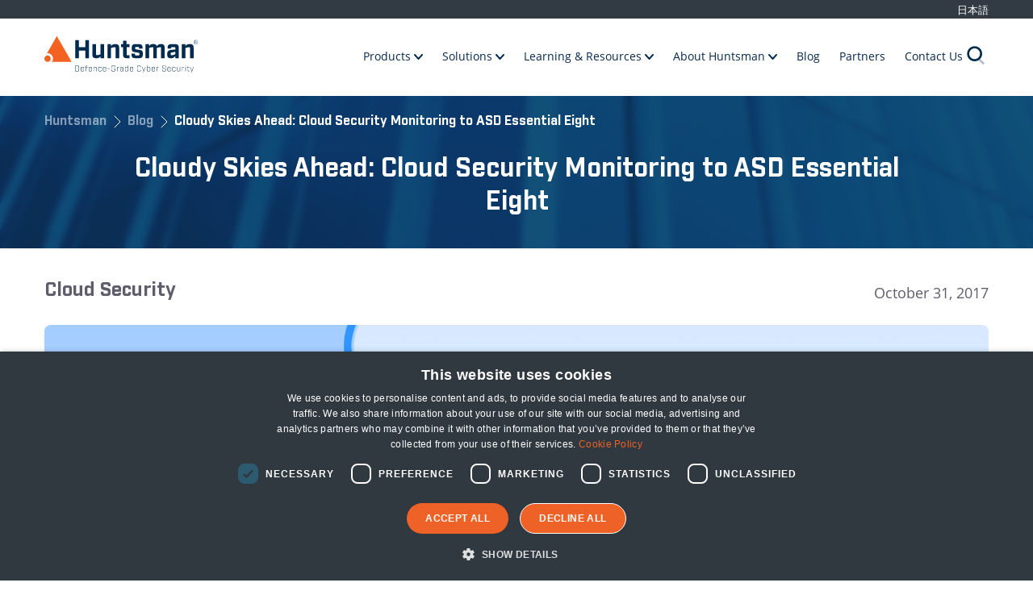

--- FILE ---
content_type: text/html; charset=UTF-8
request_url: https://huntsmansecurity.com/blog/cloudy-skies-ahead-cloud-security-monitoring-asd-essential-eight/
body_size: 20613
content:
	<!DOCTYPE html>
<html lang="en-US" style="margin-top:0px !important">

<head>

	<!-- Google Tag Manager -->
	<script>(function (w, d, s, l, i) {
			w[l] = w[l] || []; w[l].push({
				'gtm.start':
					new Date().getTime(), event: 'gtm.js'
			}); var f = d.getElementsByTagName(s)[0],
				j = d.createElement(s), dl = l != 'dataLayer' ? '&l=' + l : ''; j.async = true; j.src =
					'https://www.googletagmanager.com/gtm.js?id=' + i + dl; f.parentNode.insertBefore(j, f);
		})(window, document, 'script', 'dataLayer', 'GTM-PJDBWWL');</script>
	<!-- End Google Tag Manager -->

	<script type="text/javascript">
		var _ss = _ss || [];
		_ss.push(['_setDomain', 'https://koi-3QNMK6DPRQ.marketingautomation.services/net']);
		_ss.push(['_setAccount', 'KOI-49N48EWPQG']);
		_ss.push(['_trackPageView']);
		window._pa = window._pa || {};
		// _pa.orderId = "myOrderId"; // OPTIONAL: attach unique conversion identifier to conversions
		// _pa.revenue = "19.99"; // OPTIONAL: attach dynamic purchase values to conversions
		// _pa.productId = "myProductId"; // OPTIONAL: Include product ID for use with dynamic ads
		(function () {
			var ss = document.createElement('script');
			ss.type = 'text/javascript'; ss.async = true;
			ss.src = ('https:' == document.location.protocol ? 'https://' : 'http://') + 'koi-3QNMK6DPRQ.marketingautomation.services/client/ss.js?ver=2.4.0';
			var scr = document.getElementsByTagName('script')[0];
			scr.parentNode.insertBefore(ss, scr);
		})();
	</script>




	<meta charset="UTF-8">
	<meta name='robots' content='index, follow, max-image-preview:large, max-snippet:-1, max-video-preview:-1' />

            <script data-no-defer="1" data-ezscrex="false" data-cfasync="false" data-pagespeed-no-defer data-cookieconsent="ignore">
                var ctPublicFunctions = {"_ajax_nonce":"df3a01cd9c","_rest_nonce":"9891583443","_ajax_url":"\/wp-admin\/admin-ajax.php","_rest_url":"https:\/\/huntsmansecurity.com\/wp-json\/","data__cookies_type":"none","data__ajax_type":"rest","data__bot_detector_enabled":"0","data__frontend_data_log_enabled":1,"cookiePrefix":"","wprocket_detected":false,"host_url":"huntsmansecurity.com","text__ee_click_to_select":"Click to select the whole data","text__ee_original_email":"The complete one is","text__ee_got_it":"Got it","text__ee_blocked":"Blocked","text__ee_cannot_connect":"Cannot connect","text__ee_cannot_decode":"Can not decode email. Unknown reason","text__ee_email_decoder":"CleanTalk email decoder","text__ee_wait_for_decoding":"The magic is on the way!","text__ee_decoding_process":"Please wait a few seconds while we decode the contact data."}
            </script>
        
            <script data-no-defer="1" data-ezscrex="false" data-cfasync="false" data-pagespeed-no-defer data-cookieconsent="ignore">
                var ctPublic = {"_ajax_nonce":"df3a01cd9c","settings__forms__check_internal":"0","settings__forms__check_external":"0","settings__forms__force_protection":0,"settings__forms__search_test":"0","settings__data__bot_detector_enabled":"0","settings__sfw__anti_crawler":0,"blog_home":"https:\/\/huntsmansecurity.com\/","pixel__setting":"3","pixel__enabled":false,"pixel__url":"https:\/\/moderate1-v4.cleantalk.org\/pixel\/e3442b31c26bb54904d62ca0243ca131.gif","data__email_check_before_post":"1","data__email_check_exist_post":0,"data__cookies_type":"none","data__key_is_ok":true,"data__visible_fields_required":true,"wl_brandname":"Anti-Spam by CleanTalk","wl_brandname_short":"CleanTalk","ct_checkjs_key":1803238751,"emailEncoderPassKey":"a66e2a17431994663e4f385f53dbb20f","bot_detector_forms_excluded":"W10=","advancedCacheExists":false,"varnishCacheExists":false,"wc_ajax_add_to_cart":false}
            </script>
        
	<!-- This site is optimized with the Yoast SEO Premium plugin v26.1 (Yoast SEO v26.1.1) - https://yoast.com/wordpress/plugins/seo/ -->
	<title>Cloudy Skies Ahead: Cloud Security Monitoring to ASD Essential Eight - Huntsman</title>
	<meta name="description" content="Until now, cloud security has been fraught with problems. Huntsman Security’s native integration with Microsoft’s Azure platform gives back control, with reporting and compliance tools to the ASD Essential Eight controls." />
	<link rel="canonical" href="https://huntsmansecurity.com/blog/cloudy-skies-ahead-cloud-security-monitoring-asd-essential-eight/" />
	<meta property="og:locale" content="en_US" />
	<meta property="og:type" content="article" />
	<meta property="og:title" content="Cloudy Skies Ahead: Cloud Security Monitoring to ASD Essential Eight" />
	<meta property="og:description" content="Until now, cloud security has been fraught with problems. Huntsman Security’s native integration with Microsoft’s Azure platform gives back control, with reporting and compliance tools to the ASD Essential Eight controls." />
	<meta property="og:url" content="https://huntsmansecurity.com/blog/cloudy-skies-ahead-cloud-security-monitoring-asd-essential-eight/" />
	<meta property="og:site_name" content="Huntsman" />
	<meta property="article:published_time" content="2017-10-30T18:08:00+00:00" />
	<meta property="og:image" content="https://huntsmansecurity.com/wp-content/uploads/2017/11/Cloud-Image-for-White-paper-cover-Fotolia_104946886_XXL-1-scaled.jpg" />
	<meta property="og:image:width" content="2560" />
	<meta property="og:image:height" content="1707" />
	<meta property="og:image:type" content="image/jpeg" />
	<meta name="author" content="John Fly" />
	<meta name="twitter:card" content="summary_large_image" />
	<meta name="twitter:label1" content="Written by" />
	<meta name="twitter:data1" content="John Fly" />
	<meta name="twitter:label2" content="Est. reading time" />
	<meta name="twitter:data2" content="5 minutes" />
	<script type="application/ld+json" class="yoast-schema-graph">{"@context":"https://schema.org","@graph":[{"@type":"WebPage","@id":"https://huntsmansecurity.com/blog/cloudy-skies-ahead-cloud-security-monitoring-asd-essential-eight/","url":"https://huntsmansecurity.com/blog/cloudy-skies-ahead-cloud-security-monitoring-asd-essential-eight/","name":"Cloudy Skies Ahead: Cloud Security Monitoring to ASD Essential Eight - Huntsman","isPartOf":{"@id":"https://huntsmansecurity.com/#website"},"primaryImageOfPage":{"@id":"https://huntsmansecurity.com/blog/cloudy-skies-ahead-cloud-security-monitoring-asd-essential-eight/#primaryimage"},"image":{"@id":"https://huntsmansecurity.com/blog/cloudy-skies-ahead-cloud-security-monitoring-asd-essential-eight/#primaryimage"},"thumbnailUrl":"https://huntsmansecurity.com/wp-content/uploads/2017/11/Cloud-Image-for-White-paper-cover-Fotolia_104946886_XXL-1-scaled.jpg","datePublished":"2017-10-30T18:08:00+00:00","author":{"@id":"https://huntsmansecurity.com/#/schema/person/ee2f95eb3e885c6c2a20999a9144ac76"},"description":"Until now, cloud security has been fraught with problems. Huntsman Security’s native integration with Microsoft’s Azure platform gives back control, with reporting and compliance tools to the ASD Essential Eight controls.","breadcrumb":{"@id":"https://huntsmansecurity.com/blog/cloudy-skies-ahead-cloud-security-monitoring-asd-essential-eight/#breadcrumb"},"inLanguage":"en-US","potentialAction":[{"@type":"ReadAction","target":["https://huntsmansecurity.com/blog/cloudy-skies-ahead-cloud-security-monitoring-asd-essential-eight/"]}]},{"@type":"ImageObject","inLanguage":"en-US","@id":"https://huntsmansecurity.com/blog/cloudy-skies-ahead-cloud-security-monitoring-asd-essential-eight/#primaryimage","url":"https://huntsmansecurity.com/wp-content/uploads/2017/11/Cloud-Image-for-White-paper-cover-Fotolia_104946886_XXL-1-scaled.jpg","contentUrl":"https://huntsmansecurity.com/wp-content/uploads/2017/11/Cloud-Image-for-White-paper-cover-Fotolia_104946886_XXL-1-scaled.jpg","width":2560,"height":1707},{"@type":"BreadcrumbList","@id":"https://huntsmansecurity.com/blog/cloudy-skies-ahead-cloud-security-monitoring-asd-essential-eight/#breadcrumb","itemListElement":[{"@type":"ListItem","position":1,"name":"Home","item":"https://huntsmansecurity.com/"},{"@type":"ListItem","position":2,"name":"Cloudy Skies Ahead: Cloud Security Monitoring to ASD Essential Eight"}]},{"@type":"WebSite","@id":"https://huntsmansecurity.com/#website","url":"https://huntsmansecurity.com/","name":"Huntsman","description":"Defence-grade cyber security","potentialAction":[{"@type":"SearchAction","target":{"@type":"EntryPoint","urlTemplate":"https://huntsmansecurity.com/?s={search_term_string}"},"query-input":{"@type":"PropertyValueSpecification","valueRequired":true,"valueName":"search_term_string"}}],"inLanguage":"en-US"},{"@type":"Person","@id":"https://huntsmansecurity.com/#/schema/person/ee2f95eb3e885c6c2a20999a9144ac76","name":"John Fly","image":{"@type":"ImageObject","inLanguage":"en-US","@id":"https://huntsmansecurity.com/#/schema/person/image/","url":"https://secure.gravatar.com/avatar/e937c88132aea1dc26145a6745a333871af084a0fd45ec2ae3d19faae0e08b4b?s=96&d=mm&r=g","contentUrl":"https://secure.gravatar.com/avatar/e937c88132aea1dc26145a6745a333871af084a0fd45ec2ae3d19faae0e08b4b?s=96&d=mm&r=g","caption":"John Fly"},"url":"https://huntsmansecurity.com/blog/author/john-fly/"}]}</script>
	<!-- / Yoast SEO Premium plugin. -->


<link rel='dns-prefetch' href='//unpkg.com' />
<link rel='dns-prefetch' href='//www.googletagmanager.com' />
<link rel='dns-prefetch' href='//use.fontawesome.com' />
<link rel="alternate" title="oEmbed (JSON)" type="application/json+oembed" href="https://huntsmansecurity.com/wp-json/oembed/1.0/embed?url=https%3A%2F%2Fhuntsmansecurity.com%2Fblog%2Fcloudy-skies-ahead-cloud-security-monitoring-asd-essential-eight%2F" />
<link rel="alternate" title="oEmbed (XML)" type="text/xml+oembed" href="https://huntsmansecurity.com/wp-json/oembed/1.0/embed?url=https%3A%2F%2Fhuntsmansecurity.com%2Fblog%2Fcloudy-skies-ahead-cloud-security-monitoring-asd-essential-eight%2F&#038;format=xml" />
<style id='wp-img-auto-sizes-contain-inline-css' type='text/css'>
img:is([sizes=auto i],[sizes^="auto," i]){contain-intrinsic-size:3000px 1500px}
/*# sourceURL=wp-img-auto-sizes-contain-inline-css */
</style>
<style id='wp-emoji-styles-inline-css' type='text/css'>

	img.wp-smiley, img.emoji {
		display: inline !important;
		border: none !important;
		box-shadow: none !important;
		height: 1em !important;
		width: 1em !important;
		margin: 0 0.07em !important;
		vertical-align: -0.1em !important;
		background: none !important;
		padding: 0 !important;
	}
/*# sourceURL=wp-emoji-styles-inline-css */
</style>
<style id='wp-block-library-inline-css' type='text/css'>
:root{--wp-block-synced-color:#7a00df;--wp-block-synced-color--rgb:122,0,223;--wp-bound-block-color:var(--wp-block-synced-color);--wp-editor-canvas-background:#ddd;--wp-admin-theme-color:#007cba;--wp-admin-theme-color--rgb:0,124,186;--wp-admin-theme-color-darker-10:#006ba1;--wp-admin-theme-color-darker-10--rgb:0,107,160.5;--wp-admin-theme-color-darker-20:#005a87;--wp-admin-theme-color-darker-20--rgb:0,90,135;--wp-admin-border-width-focus:2px}@media (min-resolution:192dpi){:root{--wp-admin-border-width-focus:1.5px}}.wp-element-button{cursor:pointer}:root .has-very-light-gray-background-color{background-color:#eee}:root .has-very-dark-gray-background-color{background-color:#313131}:root .has-very-light-gray-color{color:#eee}:root .has-very-dark-gray-color{color:#313131}:root .has-vivid-green-cyan-to-vivid-cyan-blue-gradient-background{background:linear-gradient(135deg,#00d084,#0693e3)}:root .has-purple-crush-gradient-background{background:linear-gradient(135deg,#34e2e4,#4721fb 50%,#ab1dfe)}:root .has-hazy-dawn-gradient-background{background:linear-gradient(135deg,#faaca8,#dad0ec)}:root .has-subdued-olive-gradient-background{background:linear-gradient(135deg,#fafae1,#67a671)}:root .has-atomic-cream-gradient-background{background:linear-gradient(135deg,#fdd79a,#004a59)}:root .has-nightshade-gradient-background{background:linear-gradient(135deg,#330968,#31cdcf)}:root .has-midnight-gradient-background{background:linear-gradient(135deg,#020381,#2874fc)}:root{--wp--preset--font-size--normal:16px;--wp--preset--font-size--huge:42px}.has-regular-font-size{font-size:1em}.has-larger-font-size{font-size:2.625em}.has-normal-font-size{font-size:var(--wp--preset--font-size--normal)}.has-huge-font-size{font-size:var(--wp--preset--font-size--huge)}.has-text-align-center{text-align:center}.has-text-align-left{text-align:left}.has-text-align-right{text-align:right}.has-fit-text{white-space:nowrap!important}#end-resizable-editor-section{display:none}.aligncenter{clear:both}.items-justified-left{justify-content:flex-start}.items-justified-center{justify-content:center}.items-justified-right{justify-content:flex-end}.items-justified-space-between{justify-content:space-between}.screen-reader-text{border:0;clip-path:inset(50%);height:1px;margin:-1px;overflow:hidden;padding:0;position:absolute;width:1px;word-wrap:normal!important}.screen-reader-text:focus{background-color:#ddd;clip-path:none;color:#444;display:block;font-size:1em;height:auto;left:5px;line-height:normal;padding:15px 23px 14px;text-decoration:none;top:5px;width:auto;z-index:100000}html :where(.has-border-color){border-style:solid}html :where([style*=border-top-color]){border-top-style:solid}html :where([style*=border-right-color]){border-right-style:solid}html :where([style*=border-bottom-color]){border-bottom-style:solid}html :where([style*=border-left-color]){border-left-style:solid}html :where([style*=border-width]){border-style:solid}html :where([style*=border-top-width]){border-top-style:solid}html :where([style*=border-right-width]){border-right-style:solid}html :where([style*=border-bottom-width]){border-bottom-style:solid}html :where([style*=border-left-width]){border-left-style:solid}html :where(img[class*=wp-image-]){height:auto;max-width:100%}:where(figure){margin:0 0 1em}html :where(.is-position-sticky){--wp-admin--admin-bar--position-offset:var(--wp-admin--admin-bar--height,0px)}@media screen and (max-width:600px){html :where(.is-position-sticky){--wp-admin--admin-bar--position-offset:0px}}

/*# sourceURL=wp-block-library-inline-css */
</style><style id='wp-block-heading-inline-css' type='text/css'>
h1:where(.wp-block-heading).has-background,h2:where(.wp-block-heading).has-background,h3:where(.wp-block-heading).has-background,h4:where(.wp-block-heading).has-background,h5:where(.wp-block-heading).has-background,h6:where(.wp-block-heading).has-background{padding:1.25em 2.375em}h1.has-text-align-left[style*=writing-mode]:where([style*=vertical-lr]),h1.has-text-align-right[style*=writing-mode]:where([style*=vertical-rl]),h2.has-text-align-left[style*=writing-mode]:where([style*=vertical-lr]),h2.has-text-align-right[style*=writing-mode]:where([style*=vertical-rl]),h3.has-text-align-left[style*=writing-mode]:where([style*=vertical-lr]),h3.has-text-align-right[style*=writing-mode]:where([style*=vertical-rl]),h4.has-text-align-left[style*=writing-mode]:where([style*=vertical-lr]),h4.has-text-align-right[style*=writing-mode]:where([style*=vertical-rl]),h5.has-text-align-left[style*=writing-mode]:where([style*=vertical-lr]),h5.has-text-align-right[style*=writing-mode]:where([style*=vertical-rl]),h6.has-text-align-left[style*=writing-mode]:where([style*=vertical-lr]),h6.has-text-align-right[style*=writing-mode]:where([style*=vertical-rl]){rotate:180deg}
/*# sourceURL=https://huntsmansecurity.com/wp-includes/blocks/heading/style.min.css */
</style>
<style id='wp-block-paragraph-inline-css' type='text/css'>
.is-small-text{font-size:.875em}.is-regular-text{font-size:1em}.is-large-text{font-size:2.25em}.is-larger-text{font-size:3em}.has-drop-cap:not(:focus):first-letter{float:left;font-size:8.4em;font-style:normal;font-weight:100;line-height:.68;margin:.05em .1em 0 0;text-transform:uppercase}body.rtl .has-drop-cap:not(:focus):first-letter{float:none;margin-left:.1em}p.has-drop-cap.has-background{overflow:hidden}:root :where(p.has-background){padding:1.25em 2.375em}:where(p.has-text-color:not(.has-link-color)) a{color:inherit}p.has-text-align-left[style*="writing-mode:vertical-lr"],p.has-text-align-right[style*="writing-mode:vertical-rl"]{rotate:180deg}
/*# sourceURL=https://huntsmansecurity.com/wp-includes/blocks/paragraph/style.min.css */
</style>
<style id='wp-block-table-inline-css' type='text/css'>
.wp-block-table{overflow-x:auto}.wp-block-table table{border-collapse:collapse;width:100%}.wp-block-table thead{border-bottom:3px solid}.wp-block-table tfoot{border-top:3px solid}.wp-block-table td,.wp-block-table th{border:1px solid;padding:.5em}.wp-block-table .has-fixed-layout{table-layout:fixed;width:100%}.wp-block-table .has-fixed-layout td,.wp-block-table .has-fixed-layout th{word-break:break-word}.wp-block-table.aligncenter,.wp-block-table.alignleft,.wp-block-table.alignright{display:table;width:auto}.wp-block-table.aligncenter td,.wp-block-table.aligncenter th,.wp-block-table.alignleft td,.wp-block-table.alignleft th,.wp-block-table.alignright td,.wp-block-table.alignright th{word-break:break-word}.wp-block-table .has-subtle-light-gray-background-color{background-color:#f3f4f5}.wp-block-table .has-subtle-pale-green-background-color{background-color:#e9fbe5}.wp-block-table .has-subtle-pale-blue-background-color{background-color:#e7f5fe}.wp-block-table .has-subtle-pale-pink-background-color{background-color:#fcf0ef}.wp-block-table.is-style-stripes{background-color:initial;border-collapse:inherit;border-spacing:0}.wp-block-table.is-style-stripes tbody tr:nth-child(odd){background-color:#f0f0f0}.wp-block-table.is-style-stripes.has-subtle-light-gray-background-color tbody tr:nth-child(odd){background-color:#f3f4f5}.wp-block-table.is-style-stripes.has-subtle-pale-green-background-color tbody tr:nth-child(odd){background-color:#e9fbe5}.wp-block-table.is-style-stripes.has-subtle-pale-blue-background-color tbody tr:nth-child(odd){background-color:#e7f5fe}.wp-block-table.is-style-stripes.has-subtle-pale-pink-background-color tbody tr:nth-child(odd){background-color:#fcf0ef}.wp-block-table.is-style-stripes td,.wp-block-table.is-style-stripes th{border-color:#0000}.wp-block-table.is-style-stripes{border-bottom:1px solid #f0f0f0}.wp-block-table .has-border-color td,.wp-block-table .has-border-color th,.wp-block-table .has-border-color tr,.wp-block-table .has-border-color>*{border-color:inherit}.wp-block-table table[style*=border-top-color] tr:first-child,.wp-block-table table[style*=border-top-color] tr:first-child td,.wp-block-table table[style*=border-top-color] tr:first-child th,.wp-block-table table[style*=border-top-color]>*,.wp-block-table table[style*=border-top-color]>* td,.wp-block-table table[style*=border-top-color]>* th{border-top-color:inherit}.wp-block-table table[style*=border-top-color] tr:not(:first-child){border-top-color:initial}.wp-block-table table[style*=border-right-color] td:last-child,.wp-block-table table[style*=border-right-color] th,.wp-block-table table[style*=border-right-color] tr,.wp-block-table table[style*=border-right-color]>*{border-right-color:inherit}.wp-block-table table[style*=border-bottom-color] tr:last-child,.wp-block-table table[style*=border-bottom-color] tr:last-child td,.wp-block-table table[style*=border-bottom-color] tr:last-child th,.wp-block-table table[style*=border-bottom-color]>*,.wp-block-table table[style*=border-bottom-color]>* td,.wp-block-table table[style*=border-bottom-color]>* th{border-bottom-color:inherit}.wp-block-table table[style*=border-bottom-color] tr:not(:last-child){border-bottom-color:initial}.wp-block-table table[style*=border-left-color] td:first-child,.wp-block-table table[style*=border-left-color] th,.wp-block-table table[style*=border-left-color] tr,.wp-block-table table[style*=border-left-color]>*{border-left-color:inherit}.wp-block-table table[style*=border-style] td,.wp-block-table table[style*=border-style] th,.wp-block-table table[style*=border-style] tr,.wp-block-table table[style*=border-style]>*{border-style:inherit}.wp-block-table table[style*=border-width] td,.wp-block-table table[style*=border-width] th,.wp-block-table table[style*=border-width] tr,.wp-block-table table[style*=border-width]>*{border-style:inherit;border-width:inherit}
/*# sourceURL=https://huntsmansecurity.com/wp-includes/blocks/table/style.min.css */
</style>
<style id='global-styles-inline-css' type='text/css'>
:root{--wp--preset--aspect-ratio--square: 1;--wp--preset--aspect-ratio--4-3: 4/3;--wp--preset--aspect-ratio--3-4: 3/4;--wp--preset--aspect-ratio--3-2: 3/2;--wp--preset--aspect-ratio--2-3: 2/3;--wp--preset--aspect-ratio--16-9: 16/9;--wp--preset--aspect-ratio--9-16: 9/16;--wp--preset--color--black: #000000;--wp--preset--color--cyan-bluish-gray: #abb8c3;--wp--preset--color--white: #ffffff;--wp--preset--color--pale-pink: #f78da7;--wp--preset--color--vivid-red: #cf2e2e;--wp--preset--color--luminous-vivid-orange: #ff6900;--wp--preset--color--luminous-vivid-amber: #fcb900;--wp--preset--color--light-green-cyan: #7bdcb5;--wp--preset--color--vivid-green-cyan: #00d084;--wp--preset--color--pale-cyan-blue: #8ed1fc;--wp--preset--color--vivid-cyan-blue: #0693e3;--wp--preset--color--vivid-purple: #9b51e0;--wp--preset--gradient--vivid-cyan-blue-to-vivid-purple: linear-gradient(135deg,rgb(6,147,227) 0%,rgb(155,81,224) 100%);--wp--preset--gradient--light-green-cyan-to-vivid-green-cyan: linear-gradient(135deg,rgb(122,220,180) 0%,rgb(0,208,130) 100%);--wp--preset--gradient--luminous-vivid-amber-to-luminous-vivid-orange: linear-gradient(135deg,rgb(252,185,0) 0%,rgb(255,105,0) 100%);--wp--preset--gradient--luminous-vivid-orange-to-vivid-red: linear-gradient(135deg,rgb(255,105,0) 0%,rgb(207,46,46) 100%);--wp--preset--gradient--very-light-gray-to-cyan-bluish-gray: linear-gradient(135deg,rgb(238,238,238) 0%,rgb(169,184,195) 100%);--wp--preset--gradient--cool-to-warm-spectrum: linear-gradient(135deg,rgb(74,234,220) 0%,rgb(151,120,209) 20%,rgb(207,42,186) 40%,rgb(238,44,130) 60%,rgb(251,105,98) 80%,rgb(254,248,76) 100%);--wp--preset--gradient--blush-light-purple: linear-gradient(135deg,rgb(255,206,236) 0%,rgb(152,150,240) 100%);--wp--preset--gradient--blush-bordeaux: linear-gradient(135deg,rgb(254,205,165) 0%,rgb(254,45,45) 50%,rgb(107,0,62) 100%);--wp--preset--gradient--luminous-dusk: linear-gradient(135deg,rgb(255,203,112) 0%,rgb(199,81,192) 50%,rgb(65,88,208) 100%);--wp--preset--gradient--pale-ocean: linear-gradient(135deg,rgb(255,245,203) 0%,rgb(182,227,212) 50%,rgb(51,167,181) 100%);--wp--preset--gradient--electric-grass: linear-gradient(135deg,rgb(202,248,128) 0%,rgb(113,206,126) 100%);--wp--preset--gradient--midnight: linear-gradient(135deg,rgb(2,3,129) 0%,rgb(40,116,252) 100%);--wp--preset--font-size--small: 13px;--wp--preset--font-size--medium: 20px;--wp--preset--font-size--large: 36px;--wp--preset--font-size--x-large: 42px;--wp--preset--spacing--20: 0.44rem;--wp--preset--spacing--30: 0.67rem;--wp--preset--spacing--40: 1rem;--wp--preset--spacing--50: 1.5rem;--wp--preset--spacing--60: 2.25rem;--wp--preset--spacing--70: 3.38rem;--wp--preset--spacing--80: 5.06rem;--wp--preset--shadow--natural: 6px 6px 9px rgba(0, 0, 0, 0.2);--wp--preset--shadow--deep: 12px 12px 50px rgba(0, 0, 0, 0.4);--wp--preset--shadow--sharp: 6px 6px 0px rgba(0, 0, 0, 0.2);--wp--preset--shadow--outlined: 6px 6px 0px -3px rgb(255, 255, 255), 6px 6px rgb(0, 0, 0);--wp--preset--shadow--crisp: 6px 6px 0px rgb(0, 0, 0);}:where(.is-layout-flex){gap: 0.5em;}:where(.is-layout-grid){gap: 0.5em;}body .is-layout-flex{display: flex;}.is-layout-flex{flex-wrap: wrap;align-items: center;}.is-layout-flex > :is(*, div){margin: 0;}body .is-layout-grid{display: grid;}.is-layout-grid > :is(*, div){margin: 0;}:where(.wp-block-columns.is-layout-flex){gap: 2em;}:where(.wp-block-columns.is-layout-grid){gap: 2em;}:where(.wp-block-post-template.is-layout-flex){gap: 1.25em;}:where(.wp-block-post-template.is-layout-grid){gap: 1.25em;}.has-black-color{color: var(--wp--preset--color--black) !important;}.has-cyan-bluish-gray-color{color: var(--wp--preset--color--cyan-bluish-gray) !important;}.has-white-color{color: var(--wp--preset--color--white) !important;}.has-pale-pink-color{color: var(--wp--preset--color--pale-pink) !important;}.has-vivid-red-color{color: var(--wp--preset--color--vivid-red) !important;}.has-luminous-vivid-orange-color{color: var(--wp--preset--color--luminous-vivid-orange) !important;}.has-luminous-vivid-amber-color{color: var(--wp--preset--color--luminous-vivid-amber) !important;}.has-light-green-cyan-color{color: var(--wp--preset--color--light-green-cyan) !important;}.has-vivid-green-cyan-color{color: var(--wp--preset--color--vivid-green-cyan) !important;}.has-pale-cyan-blue-color{color: var(--wp--preset--color--pale-cyan-blue) !important;}.has-vivid-cyan-blue-color{color: var(--wp--preset--color--vivid-cyan-blue) !important;}.has-vivid-purple-color{color: var(--wp--preset--color--vivid-purple) !important;}.has-black-background-color{background-color: var(--wp--preset--color--black) !important;}.has-cyan-bluish-gray-background-color{background-color: var(--wp--preset--color--cyan-bluish-gray) !important;}.has-white-background-color{background-color: var(--wp--preset--color--white) !important;}.has-pale-pink-background-color{background-color: var(--wp--preset--color--pale-pink) !important;}.has-vivid-red-background-color{background-color: var(--wp--preset--color--vivid-red) !important;}.has-luminous-vivid-orange-background-color{background-color: var(--wp--preset--color--luminous-vivid-orange) !important;}.has-luminous-vivid-amber-background-color{background-color: var(--wp--preset--color--luminous-vivid-amber) !important;}.has-light-green-cyan-background-color{background-color: var(--wp--preset--color--light-green-cyan) !important;}.has-vivid-green-cyan-background-color{background-color: var(--wp--preset--color--vivid-green-cyan) !important;}.has-pale-cyan-blue-background-color{background-color: var(--wp--preset--color--pale-cyan-blue) !important;}.has-vivid-cyan-blue-background-color{background-color: var(--wp--preset--color--vivid-cyan-blue) !important;}.has-vivid-purple-background-color{background-color: var(--wp--preset--color--vivid-purple) !important;}.has-black-border-color{border-color: var(--wp--preset--color--black) !important;}.has-cyan-bluish-gray-border-color{border-color: var(--wp--preset--color--cyan-bluish-gray) !important;}.has-white-border-color{border-color: var(--wp--preset--color--white) !important;}.has-pale-pink-border-color{border-color: var(--wp--preset--color--pale-pink) !important;}.has-vivid-red-border-color{border-color: var(--wp--preset--color--vivid-red) !important;}.has-luminous-vivid-orange-border-color{border-color: var(--wp--preset--color--luminous-vivid-orange) !important;}.has-luminous-vivid-amber-border-color{border-color: var(--wp--preset--color--luminous-vivid-amber) !important;}.has-light-green-cyan-border-color{border-color: var(--wp--preset--color--light-green-cyan) !important;}.has-vivid-green-cyan-border-color{border-color: var(--wp--preset--color--vivid-green-cyan) !important;}.has-pale-cyan-blue-border-color{border-color: var(--wp--preset--color--pale-cyan-blue) !important;}.has-vivid-cyan-blue-border-color{border-color: var(--wp--preset--color--vivid-cyan-blue) !important;}.has-vivid-purple-border-color{border-color: var(--wp--preset--color--vivid-purple) !important;}.has-vivid-cyan-blue-to-vivid-purple-gradient-background{background: var(--wp--preset--gradient--vivid-cyan-blue-to-vivid-purple) !important;}.has-light-green-cyan-to-vivid-green-cyan-gradient-background{background: var(--wp--preset--gradient--light-green-cyan-to-vivid-green-cyan) !important;}.has-luminous-vivid-amber-to-luminous-vivid-orange-gradient-background{background: var(--wp--preset--gradient--luminous-vivid-amber-to-luminous-vivid-orange) !important;}.has-luminous-vivid-orange-to-vivid-red-gradient-background{background: var(--wp--preset--gradient--luminous-vivid-orange-to-vivid-red) !important;}.has-very-light-gray-to-cyan-bluish-gray-gradient-background{background: var(--wp--preset--gradient--very-light-gray-to-cyan-bluish-gray) !important;}.has-cool-to-warm-spectrum-gradient-background{background: var(--wp--preset--gradient--cool-to-warm-spectrum) !important;}.has-blush-light-purple-gradient-background{background: var(--wp--preset--gradient--blush-light-purple) !important;}.has-blush-bordeaux-gradient-background{background: var(--wp--preset--gradient--blush-bordeaux) !important;}.has-luminous-dusk-gradient-background{background: var(--wp--preset--gradient--luminous-dusk) !important;}.has-pale-ocean-gradient-background{background: var(--wp--preset--gradient--pale-ocean) !important;}.has-electric-grass-gradient-background{background: var(--wp--preset--gradient--electric-grass) !important;}.has-midnight-gradient-background{background: var(--wp--preset--gradient--midnight) !important;}.has-small-font-size{font-size: var(--wp--preset--font-size--small) !important;}.has-medium-font-size{font-size: var(--wp--preset--font-size--medium) !important;}.has-large-font-size{font-size: var(--wp--preset--font-size--large) !important;}.has-x-large-font-size{font-size: var(--wp--preset--font-size--x-large) !important;}
/*# sourceURL=global-styles-inline-css */
</style>

<style id='classic-theme-styles-inline-css' type='text/css'>
/*! This file is auto-generated */
.wp-block-button__link{color:#fff;background-color:#32373c;border-radius:9999px;box-shadow:none;text-decoration:none;padding:calc(.667em + 2px) calc(1.333em + 2px);font-size:1.125em}.wp-block-file__button{background:#32373c;color:#fff;text-decoration:none}
/*# sourceURL=/wp-includes/css/classic-themes.min.css */
</style>
<link rel='stylesheet' id='cleantalk-public-css-css' href='https://huntsmansecurity.com/wp-content/plugins/cleantalk-spam-protect/css/cleantalk-public.min.css?ver=6.65_1759417680' type='text/css' media='all' />
<link rel='stylesheet' id='cleantalk-email-decoder-css-css' href='https://huntsmansecurity.com/wp-content/plugins/cleantalk-spam-protect/css/cleantalk-email-decoder.min.css?ver=6.65_1759417680' type='text/css' media='all' />
<link rel='stylesheet' id='sharp-gravity-clean-by-flyCSS-css' href='https://huntsmansecurity.com/wp-content/plugins/sharp-gravity-clean-by-fly/public/css/sharp-gravity-clean-by-fly-public.css?ver=1.0.0' type='text/css' media='all' />
<link rel='stylesheet' id='smart_notification_bar_frontend_css-css' href='https://huntsmansecurity.com/wp-content/plugins/smart-notification-bar/public/assets/css/smart-notification-bar.css?ver=1.2.0' type='text/css' media='all' />
<link rel='stylesheet' id='style-css' href='https://huntsmansecurity.com/wp-content/themes/Huntsman/css/style.css?cache=1765541533&#038;ver=6.9' type='text/css' media='all' />
<link rel='stylesheet' id='popup-css' href='https://huntsmansecurity.com/wp-content/themes/Huntsman/css/popup.css?ver=758289876b3e02c1050cdc1bc9fd48bd' type='text/css' media='all' />
<link rel='stylesheet' id='style-enhance-css' href='https://huntsmansecurity.com/wp-content/themes/Huntsman/css/enhancements.css?ver=758289876b3e02c1050cdc1bc9fd48bd' type='text/css' media='all' />
<link rel='stylesheet' id='fontawesome-css' href='https://use.fontawesome.com/releases/v5.7.1/css/all.css?ver=758289876b3e02c1050cdc1bc9fd48bd' type='text/css' media='all' />
<link rel='stylesheet' id='bsf-Defaults-css' href='https://huntsmansecurity.com/wp-content/uploads/smile_fonts/Defaults/Defaults.css?ver=3.21.1' type='text/css' media='all' />
<script type="text/javascript" src="https://huntsmansecurity.com/wp-content/plugins/cleantalk-spam-protect/js/apbct-public-bundle_gathering.min.js?ver=6.65_1759417680" id="apbct-public-bundle_gathering.min-js-js"></script>
<script type="text/javascript" src="https://huntsmansecurity.com/wp-includes/js/jquery/jquery.min.js?ver=3.7.1" id="jquery-core-js"></script>
<script type="text/javascript" src="https://huntsmansecurity.com/wp-includes/js/jquery/jquery-migrate.min.js?ver=3.4.1" id="jquery-migrate-js"></script>
<script type="text/javascript" src="https://huntsmansecurity.com/wp-content/plugins/sharp-gravity-clean-by-fly/public/js/sharp-gravity-clean-by-fly-public.js?ver=1.0.0" id="sharp-gravity-clean-by-flyJS-js"></script>
<script type="text/javascript" src="https://huntsmansecurity.com/wp-content/themes/Huntsman/js/slick.min.js?ver=758289876b3e02c1050cdc1bc9fd48bd" id="slick-js"></script>
<script type="text/javascript" src="https://huntsmansecurity.com/wp-content/themes/Huntsman/js/popup.js?ver=758289876b3e02c1050cdc1bc9fd48bd" id="popupJs-js"></script>
<script type="text/javascript" src="https://huntsmansecurity.com/wp-content/themes/Huntsman/js/anchor.js?ver=1760377293" id="anchor-js"></script>

<!-- Google tag (gtag.js) snippet added by Site Kit -->
<!-- Google Analytics snippet added by Site Kit -->
<script type="text/javascript" src="https://www.googletagmanager.com/gtag/js?id=G-XDT9LZG5RE" id="google_gtagjs-js" async></script>
<script type="text/javascript" id="google_gtagjs-js-after">
/* <![CDATA[ */
window.dataLayer = window.dataLayer || [];function gtag(){dataLayer.push(arguments);}
gtag("set","linker",{"domains":["huntsmansecurity.com"]});
gtag("js", new Date());
gtag("set", "developer_id.dZTNiMT", true);
gtag("config", "G-XDT9LZG5RE", {"googlesitekit_post_categories":"Cloud Security","googlesitekit_post_author":"John Fly","googlesitekit_post_date":"20171031"});
//# sourceURL=google_gtagjs-js-after
/* ]]> */
</script>
<script></script><link rel="https://api.w.org/" href="https://huntsmansecurity.com/wp-json/" /><link rel="alternate" title="JSON" type="application/json" href="https://huntsmansecurity.com/wp-json/wp/v2/posts/3812" /><meta name="generator" content="Site Kit by Google 1.170.0" /><meta name="generator" content="Powered by WPBakery Page Builder - drag and drop page builder for WordPress."/>
		<style type="text/css" id="wp-custom-css">
			


/*Hide Video Controls*/
.mejs-controls {
    visibility: hidden;
}

video:hover .mejs-controls {
    visibility: hidden;
}

.page-id-10925 .mejs-overlay-button{
	display:none;
}



/*Essential 8 Auditor LP Customisation*/

.page-id-6080 .banner.style-three .content .text p {font-size: 18px}

.page-id-6080 .banner .content ol li, .banner .content ul li {font-size: 18px}



/*Cyber Security Predictions 2024*/

.page-id-9118 .banner .breadcrumbs {display: none;}

.page-id-9118 footer {background: #fff}

.gform_ajax_spinner{
	width:16px;
}




.page-id-8927 .call-to-action {display: none;}

.page-id-8927 footer .foot {display: none;}

.page-id-8927 footer {background: #fff}

.page-id-8798 footer .foot {display: none;}

.page-id-8798 footer {background: #fff}


.page-id-8798 .call-to-action {display: none;}


.page-id-5240 .essential-8 p {font-size: 18px; color: #5f5c6b}

.page-id-7557 .three-item-slider.industries-style {
	padding-bottom: 20px;
}
.page-id-7557 .three-item-slider.customize-resources{
	margin-bottom: 0;
}


.bullet-points-k li{
	font-size:14px !important;
}
/* .gform_wrapper .gform_validation_errors>h2.hide_summary {display: none}

.gform_wrapper .gform_validation_errors {display: none} */

.inner-form .gform_validation_errors{
	display:block !important;
}
.page-id-7557 .live-bg-col-text
{
	margin-bottom: 0px; 
	margin-top: 50px
}

.page-id-7557 .text-and-video
{
	margin-top: 50px;
}

.page-id-7557 .feature-table
{
	margin-top: -150px;
}

.page-id-7557 .banner .content h1
{
	font-size: 50px;
}

.page-id-7557 .banner .breadcrumbs {
	display: none;
}

.page-id-7557 footer .foot {
	display: none;
}

.page-id-7557 footer {
	background: #fff;
}


.page-id-7557 .call-to-action {
	display: none;
}

@media only screen and (max-width: 600px) {
	.page-id-7557 .banner .content h1  {
		font-size: 25px;
	}
}

@media only screen and (max-width: 600px) {
	.page-id-7557 .feature-table  {
		margin-top: 0px;
	}
}

.page-id-7557 .inner-form .gform_wrapper .gform_footer:before{
	margin-left:16px !important;
}

.page-id-7557 .btn-close-modal.closemodale{
	z-index:99 !important;
}

.page-id-7557 .tab-title > *{
	z-index:99 !important;
}
.page-id-6194 .image-and-text.hide_image_border .content .image
{width: 30%}


.page-id-6125 .image-and-text.hide_image_border .content .image {width: 30%}


.page-id-6011 .call-to-action {display: none;}


.page-id-6011 .banner .breadcrumbs {display: none;}

.page-id-6011 footer .foot {display: none;}


.page-id-7300 .call-to-action {display: none;}


.page-id-7300 .banner .breadcrumbs {display: none;}

.page-id-7300 footer .foot {display: none;}

.page-id-6194 .call-to-action {display: none;}


.page-id-6194 .banner .breadcrumbs {display: none;}

.page-id-6194 footer .foot {display: none;}

.page-id-928 .call-to-action {display: none;}


.page-id-928 .banner .breadcrumbs {display: none;}

.page-id-928 footer .foot {display: none;}

.page-id-6080 .call-to-action {display: none;}


.page-id-6080 .banner .breadcrumbs {display: none;}

.page-id-6080 footer .foot {display: none;}

.page-id-6033 .call-to-action {display: none;}


.page-id-6033 .banner .breadcrumbs {display: none;}

.page-id-6033 footer .foot {display: none;}

.page-id-6207 .call-to-action {display: none;}


.page-id-6027 .banner .breadcrumbs {display: none;}

.page-id-6027 footer .foot {display: none;}

.page-id-6125 .call-to-action {display: none;}


.page-id-6125 .banner .breadcrumbs {display: none;}

.page-id-6125 footer .foot {display: none;}

.page-id-1000 .call-to-action {display: none;}


.page-id-1000 .banner .breadcrumbs {display: none;}

.page-id-1000 footer .foot {display: none;}


.page-id-995 .call-to-action {display: none;}

.page-id-995 .banner .breadcrumbs {display: none;}

.page-id-995 .banner .content h1 {font-size: 60px}

.page-id-995 .image-and-text .content .image {border: 0px;}

.page-id-995 footer .foot {display: none;}





/*Support Page Spacing Correction*/
.page-id-420 .image-and-text  {margin-bottom: 40px}


/*Resource Category Labels*/
.resources-list .content .content-box .block .box .bg-img-c span {font-size: 16px;}

.inner-box .box .bg-img-c span {max-width: 190px;}


/*Fixing blog bullet styling*/
.blog-detail .content ol li, .blog-detail .content ul li {font-family: "OpenSans-Regular"; font-size: 18px;}


.page-id-420 .image-and-text.text-is-faqs {margin-top: -30px}

.page-id-3652 .image-and-icons .content .icons .item .icon {background: none; width: 100px; margin-left: -30px}

.page-id-3652 .image-and-icons
{margin-top: -80px}

.page-id-6278 .call-to-action {display: none}

.page-id-4119 .siem_hero .content .text-c h2 {max-width: 430px}

.page-id-4119 .siem_hero .content {padding: 72px 0 50px 0}

.page-id-5114 .siem_hero .content {padding: 72px 0 50px 0}

.page-id-4232 .siem_hero .content .text-c {max-width: 800px;
	margin-bottom: -40px;}

.page-id-4232 .siem_hero .content .text-c h2 {max-width: 600px}

.btn-o{
	margin-right:10px;
	z-index:2;
}

sup{
	color:inherit !important;
}

.style-form select,
.style-form textarea,
.style-form input[type=text],
.style-form input[type=email]{
	   width: 100%;
    border: 1px solid rgba(0,0,0,0.25);
    border-radius: 8px;
    padding: 15.5px 16px!important;
    font-family: "OpenSans-Regular"!important;
    background: none;
    font-size: 16px!important;
    line-height: 1.18!important;
    -webkit-transition: all 0.2s;
    transition: all 0.2s;
    color: #070414!important;
    font-weight: normal!important;
    overflow: hidden;
    white-space: nowrap;
    text-overflow: ellipsis;
}

.style-form select:focus,
.style-form textarea:focus,
.style-form input[type=text]:focus,
.style-form input[type=email]:focus{
	border-color: #F26221;
}

.style-form input[type=submit]{
	font-family: "Industry-Bold";
    font-size: 16px;
    line-height: 1.2!important;
    color: #ffffff;
    border-radius: 8px;
    display: inline-block;
    background: #F26221;
    border: 2px solid #F26221;
    padding: 14px 36px 14px 10px;
    transition: all 0.2s;
    text-align: center;
    box-shadow: 0px 0px 30px rgba(51,48,62,0.2);
	margin-top:16px;
}

.style-form input[type=submit]:hover{
	background: #ffffff;
  color: #F26221;
}

@media only screen and (max-width:760px){
	.gform_footer input[type="submit"]{
		display:block !important;
		width: 100% !important;
		
	}
	.modal-body{
		padding-bottom:90px !important;
	}
	
}

/*Changing the registered trademarks to white on SIEM pages*/
.page-id-4119 sup {
    font-family: $f-mr;
    color: #fff;
}
.page-id-4162 sup {
    font-family: $f-mr;
    color: #fff;
}

/*Essential 8 customisations*/
.page-id-1027 .siem_hero .content .text-c {max-width: 800px; margin-bottom: -40px}
.page-id-1027 .siem_hero .content .text-c h2 {max-width: 600px}

/*SmartCheck*/
.page-id-3523 .siem_hero .content .text-c {max-width: 800px; margin-bottom: -40px}
.page-id-3523 .siem_hero .content .text-c h2 {max-width: 600px}


.gform_required_legend {display: none;}

/* Increase video size only on the 2026 Predictions blog post */
.postid-11717 .hs-bigger-video {
  max-width: 900px;      
  margin: 2rem auto;
}

/* Make the iframe scale proportionally (16:9) */
.postid-11717 .hs-bigger-video iframe {
  width: 100% !important;
  height: auto;
  aspect-ratio: 16 / 9;
}




		</style>
		<noscript><style> .wpb_animate_when_almost_visible { opacity: 1; }</style></noscript>		<link rel="icon" href="https://huntsmansecurity.com/wp-content/uploads/2022/10/favicon.png" type="image/x-icon" />

	<script>
		window.addEventListener('DOMContentLoaded', (event) => {

			if (!jQuery) {
				console.error('jQuery is not loaded');
				return;
			}

			var $ = jQuery.noConflict();
			var lastWindowWidth = 0;

			$(window).on('resize', function () {
				var width = $(window).width();
				if (width === lastWindowWidth) {
					return;
				}
				lastWindowWidth = width;
				if (lastWindowWidth <= 992) {
					$('.search-box-container').appendTo('#head');
				} else {
					$('.search-box-container').appendTo('#head .head-content .head-menu');
				}
			}).trigger('resize');

			$('.btn-show-search').on('click', () => {
				$('.search-box-container').toggleClass('active');
				// if ($('.search-box-container').hasClass('active')) {
				// 	$('.search-box-container .input-search').focus();
				// }
			});

			$('.btn-close-search').on('click', () => {
				$('.search-box-container').removeClass('active');
			});
		});
	</script>
	<style>
		.wrapper .modal-dialog label {
			font-family: "OpenSans-Regular" !important;
		}

		#head .btn-show-search {
			border: none;
			background-color: transparent;
			flex-grow: 0;
			flex-shrink: 0;
		}

		#head .btn-ss-mobile {
			display: none;
		}

		@media (max-width: 992px) {
			#head .btn-ss-mobile {
				display: block;
			}
		}

		@media (max-width: 992px) {
			#head .head-content .head-content-box {
				gap: 8px;
			}

			#head .head-content .head-content-box .hamburger {
				margin-left: auto;
			}
		}

		#head .head-content .head-menu {
			position: relative;
			display: flex;
			align-items: center;
			gap: 8px;
		}

		@media (max-width: 992px) {
			#head .head-content .head-menu {
				position: fixed;
			}
		}

		#head .search-box-container {
			position: absolute;
			display: none;
			align-items: center;
			justify-content: flex-end;
			height: 100%;
			width: 100%;
			background-color: #fff;
			z-index: 1;
		}

		#head .search-box-container.active {
			display: flex;
		}

		#head .search-box-container form {
			display: flex;
			align-items: center;
			justify-content: flex-start;
			gap: 8px;
			border-bottom: 1px solid #002B4E;
			width: 100%;
		}

		#head .search-box-container form .input-search {
			flex-grow: 1;
			padding: 12px 8px;
			font-size: 14px;
			border: none;
			background-color: transparent;
			outline: none;
		}

		#head .search-box-container form .input-search::placeholder {
			color: #5F5C6B;
		}

		#head .search-box-container form button {
			background-color: transparent;
			border: none;
			padding: 0;
			margin: 0;
			flex-grow: 0;
			flex-shrink: 0;
		}

		@media (max-width: 992px) {
			#head .search-box-container {
				top: 100%;
				left: 0;
				padding: 33px 26px;
				height: auto;
			}
		}
	</style>
	<meta name="viewport"
		content="width=device-width,initial-scale=1,minimum-scale=1,maximum-scale=1,user-scalable=no" />
</head>

<body data-rsssl=1 class="wp-singular post-template-default single single-post postid-3812 single-format-standard wp-theme-Huntsman wpb-js-composer js-comp-ver-8.7 vc_responsive">

	<!-- Google Tag Manager (noscript) -->
	<noscript><iframe src="https://www.googletagmanager.com/ns.html?id=GTM-PJDBWWL" height="0" width="0"
			style="display:none;visibility:hidden"></iframe></noscript>
	<!-- End Google Tag Manager (noscript) -->


	<header id="head">
		<div class="head-top">
			<div class="head-top-box container">
				<!-- <div class="form-search">
					<form action="/" class="form-search-c">
						<input type="text" name="s" placeholder="Search">
						<button></button>
					</form>
				</div> -->
				<div class="right">

																<a href="/japan-new/" class="language"
							target="_self">日本語</a>
										<!-- <div class="head-search">
						<a href="#">Search</a>
					</div> -->
				</div>
			</div>
		</div>
		<div class="head-content">
			<div class="head-content-box container">
				<div class="head-logo">
										<a class="logo" href="https://huntsmansecurity.com"><img src="https://huntsmansecurity.com/wp-content/uploads/2022/10/logo.svg"
							alt="Huntsman" /></a>
				</div>
				<div class="head-menu">
					<div class="search-box-container">
						<form action="https://huntsmansecurity.com" method="GET">
							<input type="text" name="s" id="s" class="input-search"
								placeholder="What would you like to find?" />
							<button type="submit">
								<svg width="32" height="32" viewBox="0 0 32 32" fill="none"
									xmlns="http://www.w3.org/2000/svg">
									<path opacity="0.3"
										d="M19.0573 22.2761C18.5366 21.7554 18.5366 20.9112 19.0573 20.3905C19.578 19.8698 20.4222 19.8698 20.9429 20.3905L26.2762 25.7239C26.7969 26.2446 26.7969 27.0888 26.2762 27.6095C25.7555 28.1302 24.9113 28.1302 24.3906 27.6095L19.0573 22.2761Z"
										fill="#002B4E" />
									<path fill-rule="evenodd" clip-rule="evenodd"
										d="M5.33325 14.6666C5.33325 19.8213 9.51193 24 14.6666 24C19.8212 24 23.9999 19.8213 23.9999 14.6666C23.9999 9.51199 19.8212 5.33331 14.6666 5.33331C9.51193 5.33331 5.33325 9.51199 5.33325 14.6666ZM21.3333 14.6666C21.3333 18.3485 18.3485 21.3333 14.6666 21.3333C10.9847 21.3333 7.99992 18.3485 7.99992 14.6666C7.99992 10.9847 10.9847 7.99998 14.6666 7.99998C18.3485 7.99998 21.3333 10.9847 21.3333 14.6666Z"
										fill="#002B4E" />
								</svg>
							</button>
							<button type="button" class="btn-close-search">
								<svg width="32" height="32" viewBox="0 0 32 32" fill="none"
									xmlns="http://www.w3.org/2000/svg">
									<path d="M8.16675 8.16669L24.8334 24.8334" stroke="#002B4E" stroke-width="2"
										stroke-linecap="round" stroke-linejoin="round" />
									<path d="M8.16675 24.8334L24.8334 8.16669" stroke="#002B4E" stroke-width="2"
										stroke-linecap="round" stroke-linejoin="round" />
								</svg>
							</button>
						</form>
					</div>
					<div class="head-menu-overflow">
						<div class="head-menu-overflow-box">
							<div class="mobile mobile-logo">
																<img src="https://huntsmansecurity.com/wp-content/uploads/2022/11/mobile-logo.svg" alt="Huntsman" />
							</div>
							<ul class="menu 222">
																		<li class="menu-item-has-children">
											<a href="/products/"
												target="_self">Products</a>
																							<div class="hover-content">
													<div class="hover-content-box">
														<div class="left">
															<div class="icon">
																																<img src="https://huntsmansecurity.com/wp-content/uploads/2022/11/menu-icon-1.svg" alt="" />
															</div>
															<div class="text">
																<span>Products</span>
																<p>Our cyber security products span from our next gen SIEM used in the most secure government and critical infrastructure environments, to automated cyber risk reporting applications for commercial and government organisations of all sizes.</p>
															</div>
														</div>
														<!--1111111111111111--->
											<div class="right">
												<div class="box-one-p">
													
													<span class="sub-title">
														Essential 8													</span>
													<div class="box-one-p-item">
																												<div class="item">
															<a href="/products/essential-8-auditor/"
																target="_self"><img
																	src="https://huntsmansecurity.com/wp-content/uploads/2022/11/menu-icon-4.svg" alt=""
																	class="desktop" /><img
																	src="https://huntsmansecurity.com/wp-content/uploads/2022/11/menu-icon-4-m.svg" alt=""
																	class="mobile" /><span>
																	Essential 8 Auditor																</span></a>
														</div>
																												<div class="item">
															<a href="/products/essential-8-scorecard/"
																target="_self"><img
																	src="https://huntsmansecurity.com/wp-content/uploads/2022/11/menu-icon-5.svg" alt=""
																	class="desktop" /><img
																	src="https://huntsmansecurity.com/wp-content/uploads/2022/11/menu-icon-5-m.svg" alt=""
																	class="mobile" /><span>
																	Essential 8 Scorecard																</span></a>
														</div>
																											</div>
													
													<span class="sub-title">
														Cyber Resilience													</span>
													<div class="box-one-p-item">
																												<div class="item">
															<a href="/products/smartcheck-for-ransomware/"
																target="_self"><img
																	src="https://huntsmansecurity.com/wp-content/uploads/2023/04/SmartCheck1.png" alt=""
																	class="desktop" /><img
																	src="https://huntsmansecurity.com/wp-content/uploads/2023/04/SmartCheck1.png" alt=""
																	class="mobile" /><span>
																	SmartCheck																</span></a>
														</div>
																											</div>
													

												</div>
												<div class="box-two-p">
																										<span class="sub-title">
														SIEM													</span>
																																							<div class="links-box-p">
														<a href="/products/enterprise-siem/"
															target="_self"><img
																src="https://huntsmansecurity.com/wp-content/uploads/2022/11/menu-icon-7.svg" /><span>
																For Enterprise															</span></a>

													</div>

																																							<div class="links-box-p">
														<a href="/products/mssp-siem/"
															target="_self"><img
																src="https://huntsmansecurity.com/wp-content/uploads/2022/11/menu-icon-8.svg" /><span>
																For MSSPs															</span></a>

													</div>

																																							<div class="links-box-p">
														<a href="/products/siem-for-government/"
															target="_self"><img
																src="https://huntsmansecurity.com/wp-content/uploads/2023/09/icon_gov_orange.png" /><span>
																 For Government inc. Closed Network															</span></a>

													</div>

																																							<hr>
																										<div class="links-box-p">
														<a href="/siem-trade-in-offer/"
															target="_self"><img
																src="https://huntsmansecurity.com/wp-content/uploads/2019/08/icon-2.png" /><span>
																SIEM Trade-In Offer															</span></a>

													</div>

																																						</div>
												<div class="box-three-p">
																										<span class="sub-title">
														SIEM FEATURES													</span>
													<ul>
																												<li><a href="/products/siem-enterprise/siem-features/managing-alerts-and-incidents/"
																target="_self">
																Managing Alerts and Incidents															</a></li>
																												<li><a href="/products/siem-enterprise/siem-features/behaviour-anomaly-detection-bad2/"
																target="_self">
																Behaviour Anomaly Detection (BAD2)															</a></li>
																												<li><a href="/products/siem-enterprise/siem-features/threat-verification-and-automation/"
																target="_self">
																Threat Verification and Automation															</a></li>
																												<li><a href="/products/siem-enterprise/siem-features/explore-mitre-attck-threat-heatmap/"
																target="_self">
																MITRE ATT&CK® Threat Heatmap															</a></li>
																												<li><a href="/products/siem-enterprise/siem-features/reporting-and-alerting/"
																target="_self">
																Reporting and Alerting															</a></li>
																											</ul>
																									</div>
											</div>
																					</div>
									</div>
																	</li>
																		<li class="menu-item-has-children">
											<a href="/industries/"
												target="_self">Solutions</a>
																							<div class="hover-content">
													<div class="hover-content-box">
														<div class="left">
															<div class="icon">
																																<img src="https://huntsmansecurity.com/wp-content/uploads/2022/11/menu-icon-2.svg" alt="" />
															</div>
															<div class="text">
																<span>Solutions</span>
																<p>Any organisation can be the target of cyber attackers or find itself exposed through the actions of malicious insiders. Leverage our industry specific cyber security capabilities to help reduce risk.</p>
															</div>
														</div>
														<!--2222222222222222--->

											<div class="right"
												style="display: flex; gap: 10px;">
												<div class="links-box"
													style="flex-direction: column; width: calc(50% - 10px);">
													<h2>
														Industries													</h2>
																										<div class="box"
														style="margin-bottom: 0; width: 100%;">
														<a href="/industries/government/"
															target="_self"
															class="menu-item">
															<h3>
																Government															</h3>
															<p>
																															</p>
														</a>
													</div>
																										<div class="box"
														style="margin-bottom: 0; width: 100%;">
														<a href="/industries/financial-services/"
															target="_self"
															class="menu-item">
															<h3>
																Financial Services															</h3>
															<p>
																															</p>
														</a>
													</div>
																										<div class="box"
														style="margin-bottom: 0; width: 100%;">
														<a href="/industries/critical-infrastructure/"
															target="_self"
															class="menu-item">
															<h3>
																Critical Infrastructure															</h3>
															<p>
																															</p>
														</a>
													</div>
																										<div class="box"
														style="margin-bottom: 0; width: 100%;">
														<a href="/industries/health/"
															target="_self"
															class="menu-item">
															<h3>
																Health															</h3>
															<p>
																															</p>
														</a>
													</div>
																										<div class="box"
														style="margin-bottom: 0; width: 100%;">
														<a href="/industries/shipping-freight-transport-and-logistics/"
															target="_self"
															class="menu-item">
															<h3>
																Shipping, Freight & Logistics															</h3>
															<p>
																															</p>
														</a>
													</div>
																										<div class="box"
														style="margin-bottom: 0; width: 100%;">
														<a href="/industries/defence-intelligence/"
															target="_self"
															class="menu-item">
															<h3>
																Defence & Intelligence															</h3>
															<p>
																															</p>
														</a>
													</div>
																									</div>
																								<div class="links-box"
													style="flex-direction: column; width: calc(50% - 10px);">
													<h2>
														Capabilities													</h2>
																										<div class="box"
														style="margin-bottom: 0; width: 100%;">
														<a href="/capabilities/threat-exposure-management/"
															target="_self"
															class="menu-item">
															<h3>
																Threat Exposure Management															</h3>
															<p>
																															</p>
														</a>
													</div>
																										<div class="box"
														style="margin-bottom: 0; width: 100%;">
														<a href="/capabilities/cyber-resilience/"
															target="_self"
															class="menu-item">
															<h3>
																Cyber Resilience															</h3>
															<p>
																															</p>
														</a>
													</div>
																										<div class="box"
														style="margin-bottom: 0; width: 100%;">
														<a href="/capabilities/threat-detection/"
															target="_self"
															class="menu-item">
															<h3>
																Threat Detection															</h3>
															<p>
																															</p>
														</a>
													</div>
																										<div class="box"
														style="margin-bottom: 0; width: 100%;">
														<a href="/products/siem-enterprise/siem-features/explore-mitre-attck-threat-heatmap/"
															target="_self"
															class="menu-item">
															<h3>
																MITRE ATT&CK®															</h3>
															<p>
																															</p>
														</a>
													</div>
																										<div class="box"
														style="margin-bottom: 0; width: 100%;">
														<a href="/blog/essential-eight-whats-next/"
															target="_self"
															class="menu-item">
															<h3>
																Essential Eight															</h3>
															<p>
																															</p>
														</a>
													</div>
																									</div>
																								<style>
													.menu-item {
														text-decoration: none;
													}

													.menu-item:hover {
														text-decoration: none;
													}

													.menu-item:hover>h3 {
														color: #F26221 !important;
														transition: ease all .2s;
													}
												</style>
											</div>

																					</div>
									</div>
																	</li>
																		<li class="menu-item-has-children">
											<a href="/resources/"
												target="_self">Learning & Resources</a>
																							<div class="hover-content">
													<div class="hover-content-box">
														<div class="left">
															<div class="icon">
																																<img src="https://huntsmansecurity.com/wp-content/uploads/2022/11/menu-icon-3.svg" alt="" />
															</div>
															<div class="text">
																<span>Learning & Resources</span>
																<p>Access our industry-leading resources to improve your cyber resilience</p>
															</div>
														</div>
														<!--3333333333333333--->
											<div class="right">
												<div class="box-one">
																										<span class="sub-title">
														Just Released													</span>
													<div class="image-and-text">
														<div class="img">
															<a href="/resource/white-papers/cyber-security-predictions-for-2026/"
																target="_self"
																class="menu-item">
																<img src="https://huntsmansecurity.com/wp-content/uploads/2024/11/Predictions-2026-Cover.png" alt="" />
															</a>
														</div>
														<div class="text">
															<a href="/resource/white-papers/cyber-security-predictions-for-2026/"
																target="_self"
																class="menu-item">
																<h3>
																	Cyber Security Predictions for 2026																</h3>
																<p>
																																	</p>
															</a>
														</div>

													</div>
																									</div>
												<div class="box-two">
																										<span class="sub-title">
														Trending this Month													</span>
													<ul>
																												<li><a href="/capabilities/threat-exposure-management/"
																target="_self">
																Threat Exposure Management															</a></li>
																												<li><a href="/capabilities/cyber-resilience/"
																target="_self">
																Cyber Resilience															</a></li>
																												<li><a href="/capabilities/threat-detection/"
																target="_self">
																Threat Detection															</a></li>
																											</ul>
																									</div>
												<div class="box-three">
																										<span class="sub-title">
														Browse by Topic													</span>
													<ul>
																												<li><a href="/resources/?topic=case-studies"
																target="_self">
																Case Studies															</a></li>
																												<li><a href="/resources/?topic=Compliance-Standards"
																target="_self">
																Compliance Standards															</a></li>
																												<li><a href="/resources/?topic=Governance-Risk"
																target="_self">
																Governance & Risk															</a></li>
																												<li><a href="/resources/?topic=Huntsman-Products"
																target="_self">
																Huntsman Products															</a></li>
																												<li><a href="/resources/?topic=insurance"
																target="_self">
																Cyber Insurance															</a></li>
																												<li><a href="/resources/?topic=solutions"
																target="_self">
																Solutions															</a></li>
																											</ul>
																									</div>
											</div>

																					</div>
									</div>
																	</li>
																		<li class="menu-item-has-children">
											<a href="/about-huntsman-security/"
												target="_self">About Huntsman</a>
																							<div class="hover-content">
													<div class="hover-content-box">
														<div class="left">
															<div class="icon">
																																<img src="https://huntsmansecurity.com/wp-content/uploads/2023/05/huntsman-logo-150x150-1.png" alt="" />
															</div>
															<div class="text">
																<span>About Huntsman</span>
																<p>Since 1999, Huntsman Security has been on the cutting-edge of cyber security software development, serving some of the most sensitive and secure intelligence, defence and criminal justice environments in the world. </p>
															</div>
														</div>
														<!--2222222222222222--->

											<div class="right"
												style="">
												<div class="links-box"
													style="">
													<h2>
														Quick Links													</h2>
																										<div class="box"
														style="">
														<a href="/about-huntsman-security/"
															target="_self"
															class="menu-item">
															<h3>
																About															</h3>
															<p>
																About our mission and core competences															</p>
														</a>
													</div>
																										<div class="box"
														style="">
														<a href="/about-huntsman-security/training-support/"
															target="_self"
															class="menu-item">
															<h3>
																Training & Support															</h3>
															<p>
																Implementation support and training															</p>
														</a>
													</div>
																										<div class="box"
														style="">
														<a href="/about-huntsman-security/testimonials/"
															target="_self"
															class="menu-item">
															<h3>
																Testimonials															</h3>
															<p>
																See what our customers have to say															</p>
														</a>
													</div>
																										<div class="box"
														style="">
														<a href="/about-huntsman-security/partners/"
															target="_self"
															class="menu-item">
															<h3>
																Partners															</h3>
															<p>
																Explore our partner program															</p>
														</a>
													</div>
																										<div class="box"
														style="">
														<a href="/news/"
															target="_self"
															class="menu-item">
															<h3>
																News & Media															</h3>
															<p>
																Latest news from Huntsman															</p>
														</a>
													</div>
																										<div class="box"
														style="">
														<a href="/events/"
															target="_self"
															class="menu-item">
															<h3>
																Events															</h3>
															<p>
																Meet Huntsman in person															</p>
														</a>
													</div>
																										<div class="box"
														style="">
														<a href="/about-huntsman-security/#team"
															target="_self"
															class="menu-item">
															<h3>
																Leadership Team															</h3>
															<p>
																Meet our team															</p>
														</a>
													</div>
																										<div class="box"
														style="">
														<a href="/about-huntsman-security/careers/"
															target="_self"
															class="menu-item">
															<h3>
																Careers															</h3>
															<p>
																Want to work with Huntsman?															</p>
														</a>
													</div>
																									</div>
																								<style>
													.menu-item {
														text-decoration: none;
													}

													.menu-item:hover {
														text-decoration: none;
													}

													.menu-item:hover>h3 {
														color: #F26221 !important;
														transition: ease all .2s;
													}
												</style>
											</div>

																					</div>
									</div>
																	</li>
																		<li class="">
											<a href="https://huntsmansecurity.com/blog/"
												target="_self">Blog</a>
																			</li>
																		<li class="">
											<a href="/partners/"
												target="_self">Partners</a>
																			</li>
																		<li class="">
											<a href="/contact-us/"
												target="_self">Contact Us</a>
																			</li>
															</ul>
						</div>
					</div>
					<button class="btn-show-search">
						<svg width="32" height="32" viewBox="0 0 32 32" fill="none" xmlns="http://www.w3.org/2000/svg">
							<path opacity="0.3"
								d="M19.0573 22.2761C18.5366 21.7554 18.5366 20.9112 19.0573 20.3905C19.578 19.8698 20.4222 19.8698 20.9429 20.3905L26.2762 25.7239C26.7969 26.2446 26.7969 27.0888 26.2762 27.6095C25.7555 28.1302 24.9113 28.1302 24.3906 27.6095L19.0573 22.2761Z"
								fill="#002B4E" />
							<path fill-rule="evenodd" clip-rule="evenodd"
								d="M5.33325 14.6666C5.33325 19.8213 9.51193 24 14.6666 24C19.8212 24 23.9999 19.8213 23.9999 14.6666C23.9999 9.51199 19.8212 5.33331 14.6666 5.33331C9.51193 5.33331 5.33325 9.51199 5.33325 14.6666ZM21.3333 14.6666C21.3333 18.3485 18.3485 21.3333 14.6666 21.3333C10.9847 21.3333 7.99992 18.3485 7.99992 14.6666C7.99992 10.9847 10.9847 7.99998 14.6666 7.99998C18.3485 7.99998 21.3333 10.9847 21.3333 14.6666Z"
								fill="#002B4E" />
						</svg>
					</button>
				</div>
				<div class="hamburger" title="Menu">
					<span></span>
					<span></span>
					<span></span>
				</div>
				<button class="btn-show-search btn-ss-mobile">
					<svg width="32" height="32" viewBox="0 0 32 32" fill="none" xmlns="http://www.w3.org/2000/svg">
						<path opacity="0.3"
							d="M19.0573 22.2761C18.5366 21.7554 18.5366 20.9112 19.0573 20.3905C19.578 19.8698 20.4222 19.8698 20.9429 20.3905L26.2762 25.7239C26.7969 26.2446 26.7969 27.0888 26.2762 27.6095C25.7555 28.1302 24.9113 28.1302 24.3906 27.6095L19.0573 22.2761Z"
							fill="#002B4E" />
						<path fill-rule="evenodd" clip-rule="evenodd"
							d="M5.33325 14.6666C5.33325 19.8213 9.51193 24 14.6666 24C19.8212 24 23.9999 19.8213 23.9999 14.6666C23.9999 9.51199 19.8212 5.33331 14.6666 5.33331C9.51193 5.33331 5.33325 9.51199 5.33325 14.6666ZM21.3333 14.6666C21.3333 18.3485 18.3485 21.3333 14.6666 21.3333C10.9847 21.3333 7.99992 18.3485 7.99992 14.6666C7.99992 10.9847 10.9847 7.99998 14.6666 7.99998C18.3485 7.99998 21.3333 10.9847 21.3333 14.6666Z"
							fill="#002B4E" />
					</svg>
				</button>
			</div>
		</div>
	</header>

	<section class="wrapper">
			<section class="banner bg-img" style="background-image: url(https://huntsmansecurity.com/wp-content/themes/Huntsman/images/home-1.jpg);">
		<div class="container wowo fadeIn">
			<div class="breadcrumbs">
				<div class="breadcrumbs-box">
					<a href="https://huntsmansecurity.com">Huntsman</a><a href="/blog/">Blog</a><span>Cloudy Skies Ahead: Cloud Security Monitoring to ASD Essential Eight</span>
				</div>
			</div>
			<div class="content">
									<h1>Cloudy Skies Ahead: Cloud Security Monitoring to ASD Essential Eight</h1>
											</div>
		</div>
	</section>
	<section class="blog-detail">
		<div class="container wowo fadeInUp">
			<div class="title">
				
				<div class="title-box">
					<h3>
					Cloud Security					</h3>
					<span class="date">October 31, 2017</span>
				</div>
			</div>
			<div class="img">
				<img src="https://huntsmansecurity.com/wp-content/uploads/2017/11/Cloud-Image-for-White-paper-cover-Fotolia_104946886_XXL-1-scaled.jpg" alt="" />
			</div>
			<div class="content">
				<p><em><strong>The Australian Signals Directorate (ASD) publishes guidance on implementing eight critical cyber mitigation strategies, which would be enough to fend off 85% of targeted cyber-attacks. The Auditor General has mandated compliance with these controls.  How will government departments incorporate this into their cloud security strategy? </strong></em><span id="more-3812"></span></p>
<h2>How to Manage Cyber Security Compliance in the Cloud</h2>
<p>With the rapid move to cloud services, both public and hybrid, many Australian government departments, both at the Federal and local level, have opted to save money over dealing with the inevitable cloud security risks that cloud computing presents. Concerns about information control, data sovereignty and cyber security have emerged.</p>
<p>If organisations run their own security operations capability, a transition to the cloud can reduce their ability to detect and respond to security threats, since key information sources are not natively available. Furthermore, it’s impossible to show <a href="https://www.huntsmansecurity.com/solutions/cyber-security-compliance/asd-essential-eight/">compliance with the ASD Essential Eight controls</a> if you can’t gain access to the evidence. Let’s look at a few of the issues you’ll face with cloud computing and, especially, with your ability to demonstrate compliance.</p>
<h2>Compliance Against the ASD Essential Eight</h2>
<p>The definition of compliance can change depending on which governing body regulates your industry, but for Australian Government departments it’s all about meeting the requirements of the Protective Security Policy Framework (PSPF) and ASD’s myriad advisories. The Auditor General has recently decided to test agencies and departments against the Essential Eight, therefore seeking evidence they are meeting the requirements of the following:</p>
<ul>
<li><strong>Application whitelisting</strong>: Demonstrate that you control which applications and executables, software libraries, scripts and installers are permitted to run in your environment and that unknown applications are blocked;</li>
<li><strong>Patching applications</strong>: Vulnerabilities caused by uninstalled patches can leave organisations at extreme levels of security risk, especially in third party applications. Organisations need to show the auditor that their applications are up-to-date and they have the processes in place to rapidly deploy a critical security patch in as short a time as possible;</li>
<li><strong>Disable untrusted Microsoft Office macros</strong>: Microsoft Office macros are incredibly useful but can also be misused by attackers to transport malware. They should be configured to execute only from trusted locations and all mobile code should be signed;</li>
<li><strong>User application hardening</strong>: Web browsers are particularly susceptible to cyber-attacks so they should be hardened using best practice published by vendors;</li>
<li><strong>Multi-factor authentication (MFA)</strong>: MFA should be implemented for remote access solutions and for all administrative log ins. Further MFA solutions can be used to protect important data repositories;</li>
<li><strong>Daily backup of critical data</strong>: Monitor and check backups of new or changed data, software and configuration settings are performed daily and they are securely stored offsite;</li>
<li><strong>Restrict administrative privileges</strong>: Administrators using a privileged domain account could potentially cause harm, whether it’s malicious or accidental, so usage should be tightly controlled;</li>
<li><strong>Patch operating system</strong>: Monitor compliance with your organisation’s patching policy and ensure that patches for extreme risk security vulnerabilities in operating systems are applied and verified within 48 hours for all workstations.</li>
</ul>
<h1></h1>
<h2>Cloud Security &#8211; The Visibility Challenge</h2>
<p><a href="https://www.huntsmansecurity.com/solutions/cyber-security-compliance/asd-essential-eight/">Implementing the ASD Essential Eight</a> onsite, where you have complete control over the full infrastructure and application stack is one thing (and even then, it’s hard), but moving to the cloud means that there are entire computing subsystems that you are now blind to. Cyber security teams have built their capabilities on data collection and analytics tools, using <a href="https://www.huntsmansecurity.com/products/enterprise-siem/">Security Information and Event Management (SIEM)</a> to collate and correlate threat data. Information feeds from operating systems, security systems and business applications are all important since they afford your sec ops team the entire security operating picture.</p>
<p>However, when you move to a cloud consumption model, especially with platform and software-as-a-service offerings, most of the useful log sources are no longer available. This loss of data means the security operations centre cannot correlate the most common security telemetry and threats which makes it impossible to detect and respond to an attack, and making it impossible to report on compliance.</p>
<h2>Cloud Security &#8211; What Can You Do?</h2>
<p>Most SIEM manufacturers have <a href="https://www.huntsmansecurity.com/products/cloud-security-siem/">created a version of their platform that works in the cloud</a>. Often this is nothing more than an installation of their platform on a cloud server, so in essence it’s no different to what you had done before, albeit from your own datacentre. This doesn’t make the security operations team’s job any easier, since the underlying network and platform logs are not available, so they are still blind to a vast number of threats.</p>
<p>Instead, you need to look for a native <a href="https://www.huntsmansecurity.com/products/cloud-security-siem/">SIEM solution that fully integrates with the cloud platform</a>, whether that’s Microsoft Azure, AWS or some other vendor’s software-as-a-service offering. Native integration means the system collects security telemetry from the underlying systems and applications that you don’t naturally get access to. This will allow the security operations team to hunt for threats across the entire infrastructure stack, but will also allow the security management team to attest to <a href="https://www.huntsmansecurity.com/solutions/cyber-security-compliance/asd-essential-eight/">compliance with the ASD Essential Eight</a>, where reporting can be tailored against the maturity level of each Essential Eight control.</p>
<h2>Cloud Security Monitoring Tools</h2>
<p>Government departments that have not adopted the cloud will soon be compelled to, due to budget constraints and ease of management. Until now, cloud security has been fraught with problems, especially relating to the loss of operational visibility. It’s necessary to evaluate any tools you look at for native integrations with your preferred cloud platform, to ensure you get back the visibility you’d otherwise lose.</p>
<p>Huntsman Security’s native integration with Microsoft’s Azure platform has given control back to the customer, with special reporting and compliance tools tailored to <a href="https://www.huntsmansecurity.com/solutions/cyber-security-compliance/asd-essential-eight/">report on compliance to the ASD Essential Eight controls</a>.</p>
			</div>
			<div class="share-links">
				<a href="https://www.facebook.com/share.php?u=https://huntsmansecurity.com/blog/cloudy-skies-ahead-cloud-security-monitoring-asd-essential-eight/&amp;t=Cloudy Skies Ahead: Cloud Security Monitoring to ASD Essential Eight" class="iconFacebook" title="Facebook" target="_blank"></a>
				<a href="https://www.twitter.com/share?url=https://huntsmansecurity.com/blog/cloudy-skies-ahead-cloud-security-monitoring-asd-essential-eight/" class="iconTwitter" title="X" target="_blank"></a>
				<a href="https://www.linkedin.com/sharing/share-offsite/?url=https://huntsmansecurity.com/blog/cloudy-skies-ahead-cloud-security-monitoring-asd-essential-eight/" class="iconLinkedin" title="LinkedIn" target="_blank"></a>
			</div>
		</div>
	</section>
	
	<section class="download-box bg-img" style="background-image: url(https://huntsmansecurity.com/wp-content/themes/Huntsman/images/blog-3.jpg);">
		<div class="container wowo fadeInUp">
			<div class="content">
				<h2>Essential 8 Security Controls Compliance Guide</h2>
								<img src="https://huntsmansecurity.com/wp-content/uploads/2019/06/essential_8_risk_and_compliance_guide_2019.png" alt="" />
				<div class="link">
					<a href="https://huntsmansecurity.com/resource/compliance-guides/essential-8-compliance-guide/" class="btn-o">Download the Guide</a>
				</div>
			</div>
		</div>
	</section>

	<section class="three-item-slider blog-style">
		<div class="container wowo fadeInUp ">
			<div class="title">
				<h2>BLOG POSTS</h2>
				<h3>Related Cybersecurity Content</h3>
			</div>
			<div class="content three-item-slider-box">
								<div class="block">
					<a href="https://huntsmansecurity.com/blog/how-to-adopt-the-ncsc-caf-4-0/" class="box">
						<div class="bg-img-c">
														<div class="bg-img" style="background-image: url(https://huntsmansecurity.com/wp-content/uploads/2025/11/Adopting-the-NCSC-CAF-4.0-Image-scaled.jpg);"></div>
													</div>
						<div class="text">
							<h3>How to adopt the NCSC CAF 4.0</h3>
							<span class="date">December 8, 2025</span>
							<p>Getting Security Governance and Risk Management Right Part 1 of a 2-part series on adopting the NCSC Cyber Assessment Framework (CAF 4.0) In September 2025, the UK’s National Cyber Security Centre (NCSC) updated its Cyber Assessment Framework (CAF) to version 4.0, marking a significant evolution in how organisations assess and improve their cyber security maturity. [&hellip;]</p>
							<span class="btn-arrow-c"><span>Read more</span></span>
						</div>
					</a>
				</div>
								<div class="block">
					<a href="https://huntsmansecurity.com/blog/ai-threats-circle-unprepared-businesses/" class="box">
						<div class="bg-img-c">
														<div class="bg-img" style="background-image: url(https://huntsmansecurity.com/wp-content/uploads/2025/11/AI-Threats-Circle-Unprepared-Businesses-scaled.jpg);"></div>
													</div>
						<div class="text">
							<h3>AI Threats Circle Unprepared Businesses</h3>
							<span class="date">December 1, 2025</span>
							<p>With promises of operational efficiencies many organisations are accelerating the adoption of AI. At the same time other organisations are struggling to step back and assess the real benefits AI offers. There is uncertainty about “sharing” sensitive information with an unknown AI assistant. This challenge isn’t new. Cyber security has long grappled with building trust [&hellip;]</p>
							<span class="btn-arrow-c"><span>Read more</span></span>
						</div>
					</a>
				</div>
								<div class="block">
					<a href="https://huntsmansecurity.com/blog/cyber-security-predictions-for-2026/" class="box">
						<div class="bg-img-c">
														<div class="bg-img" style="background-image: url(https://huntsmansecurity.com/wp-content/uploads/2025/10/Blog-Cover-Cyber-Security-Predictions-2026.jpg);"></div>
													</div>
						<div class="text">
							<h3>Cyber Security Predictions for 2026</h3>
							<span class="date">October 7, 2025</span>
							<p>2026 will bring new challenges for CISOs and security teams. Explore Huntsman Security’s six predictions - from geopolitical uncertainty to Secure by Design practices - that will shape the year’s cyber landscape.</p>
							<span class="btn-arrow-c"><span>Read more</span></span>
						</div>
					</a>
				</div>
								<div class="block">
					<a href="https://huntsmansecurity.com/blog/patching-is-too-patchy-say-ncsc-acsc-and-friends/" class="box">
						<div class="bg-img-c">
														<div class="bg-img" style="background-image: url(https://huntsmansecurity.com/wp-content/uploads/2025/09/Patching-too-Patchy-Blog-Image-scaled.jpg);"></div>
													</div>
						<div class="text">
							<h3>Patching is Too Patchy, Say NCSC, ACSC and Friends</h3>
							<span class="date">September 10, 2025</span>
							<p>This type of joint-advisory has become all too familiar &#8211; the cyber security community again urging organisations to mitigate known, and avoidable, security weaknesses and vulnerabilities. The recent release from NCSC, ACSC and their counterparts details &nbsp;a number of frequently exploited attacks and identifies their originating source – foreign commercial entities. Organisations, particularly those in [&hellip;]</p>
							<span class="btn-arrow-c"><span>Read more</span></span>
						</div>
					</a>
				</div>
								<div class="block">
					<a href="https://huntsmansecurity.com/blog/beyond-compliance-transforming-threat-exposure-management-in-a-volatile-cyber-landscape/" class="box">
						<div class="bg-img-c">
														<div class="bg-img" style="background-image: url(https://huntsmansecurity.com/wp-content/uploads/2025/09/Beyond-Compliance-Blog-Image-scaled.jpg);"></div>
													</div>
						<div class="text">
							<h3>Beyond Compliance: The Case for Continuous Threat Exposure Management</h3>
							<span class="date">September 4, 2025</span>
							<p>Organisations must transform their threat exposure management practices to stay in control of their cyber security and minimise risk of disruption. This shift is essential to meet the growing volume and velocity of disruptions driven by today’s increasingly volatile threat environment. Managing an effective cyber security posture is already a problem for many organisations. Limited [&hellip;]</p>
							<span class="btn-arrow-c"><span>Read more</span></span>
						</div>
					</a>
				</div>
								<div class="block">
					<a href="https://huntsmansecurity.com/blog/retail-cyber-attacks/" class="box">
						<div class="bg-img-c">
														<div class="bg-img" style="background-image: url(https://huntsmansecurity.com/wp-content/uploads/2025/07/Retail-cyber-attacks-image-scaled.jpg);"></div>
													</div>
						<div class="text">
							<h3>Retail Cyber Attacks: A Costly Wake-Up Call for Businesses</h3>
							<span class="date">July 15, 2025</span>
							<p>The recent retail ransomware breaches and what organisations must do next In recent months, UK retail giants Marks &amp; Spencer, Co-op, and Harrods were all hit by significant cyber security breaches. These retail cyber attacks, reportedly involving ransomware and groups such as Scattered Spider and DragonForce, disrupted operations, sparked investigations by the UK’s National Cyber [&hellip;]</p>
							<span class="btn-arrow-c"><span>Read more</span></span>
						</div>
					</a>
				</div>
								<div class="block">
					<a href="https://huntsmansecurity.com/blog/why-the-acsc-essential-eight-is-crucial-for-meeting-soci-cyber-reporting-obligations/" class="box">
						<div class="bg-img-c">
														<div class="bg-img" style="background-image: url(https://huntsmansecurity.com/wp-content/uploads/2025/06/shutterstock_2493230341.jpg);"></div>
													</div>
						<div class="text">
							<h3>Why the ACSC Essential Eight is Crucial for Meeting SOCI Cyber Reporting Obligations</h3>
							<span class="date">June 30, 2025</span>
							<p>Organisations subject to Australia’s Security of Critical Infrastructure Act 2018 (SOCI) face a tough challenge: how to meet strict cyber incident reporting timelines while juggling a mix of governance frameworks, operational pressures, and technical controls. While the SOCI legislation enables organisations to choose from a range of cyber security frameworks to meet their obligations—such as [&hellip;]</p>
							<span class="btn-arrow-c"><span>Read more</span></span>
						</div>
					</a>
				</div>
								<div class="block">
					<a href="https://huntsmansecurity.com/blog/think-about-your-cyber-security-transformation/" class="box">
						<div class="bg-img-c">
														<div class="bg-img" style="background-image: url(https://huntsmansecurity.com/wp-content/uploads/2025/05/Think-about-your-cyber-security-transformation-scaled.jpg);"></div>
													</div>
						<div class="text">
							<h3>Think about your cyber security transformation</h3>
							<span class="date">May 5, 2025</span>
							<p>More cyber security breaches, this time in the finance, judicial and most recently the superannuation sectors. There have been ongoing warnings from ASIC and other regulators for organisations to prioritise their cyber resilience management. ASIC even repeated in Nov 2024, that poor cyber security protection that threatened consumer data was an enforcement priority for them [&hellip;]</p>
							<span class="btn-arrow-c"><span>Read more</span></span>
						</div>
					</a>
				</div>
								<div class="block">
					<a href="https://huntsmansecurity.com/blog/disruption-in-the-siem-market-will-lead-to-adjustments-in-cyber-security-strategy/" class="box">
						<div class="bg-img-c">
														<div class="bg-img" style="background-image: url(https://huntsmansecurity.com/wp-content/uploads/2025/02/image-2.png);"></div>
													</div>
						<div class="text">
							<h3>In 2025 we predict: The disruption in the SIEM market will lead to adjustments in cyber security strategy</h3>
							<span class="date">February 17, 2025</span>
							<p>20 years ago, there was widespread adoption of traditional Security Information and Event Management (SIEM) solutions. Its proven capabilities have meant SIEM is now an integral part of the security stack for most organisations. The SIEM market has since evolved, with an expansive range of functionality now available to meet customers’ needs. Next-Gen SIEMs, the [&hellip;]</p>
							<span class="btn-arrow-c"><span>Read more</span></span>
						</div>
					</a>
				</div>
								<div class="block">
					<a href="https://huntsmansecurity.com/blog/operational-resilience-deadlines-loom/" class="box">
						<div class="bg-img-c">
														<div class="bg-img" style="background-image: url(https://huntsmansecurity.com/wp-content/uploads/2025/01/shutterstock_2178210153-scaled.jpg);"></div>
													</div>
						<div class="text">
							<h3>Operational resilience deadlines loom</h3>
							<span class="date">February 3, 2025</span>
							<p>Operational Resilience (OpRes) has been in the news a lot over the last few years. Advisories, white papers and conferences have all addressed the importance of cyber security resilience and its role in protecting the ongoing operations of enterprise. With almost every business function, in some way, reliant on your IT assets and data the [&hellip;]</p>
							<span class="btn-arrow-c"><span>Read more</span></span>
						</div>
					</a>
				</div>
							</div>
		</div>
	</section>
            
	<section class="call-to-action ">
		<div class="container wowo fadeInUp ">
			<div class="content">
				<h2>SIGN UP TO RECEIVE CYBER SECURITY INSIGHTS</h2>
				<p>Read by <strong>directors</strong>, <strong>executives</strong>, and <strong>security professionals</strong> globally, operating in the most complex of security environments.</p>
													<script src="https://js-ap1.hsforms.net/forms/embed/441838354.js" defer></script> <div class="hs-form-frame" data-region="ap1" data-form-id="b0005116-9888-4ec9-917d-df1401cc8d91" data-portal-id="441838354"></div>							</div>
		</div>
	</section>

	<footer>
		<div class="foot container">

			<div class="foot-right">
				<div class="links">
					<span>Products</span>
					<ul>
												<li><a href="/products/mssp-siem/" target="_self">SIEM for MSSPs </a></li>
												<li><a href="/products/enterprise-siem/" target="_self">SIEM for Enterprise</a></li>
												<li><a href="/products/siem-for-government/" target="_self">SIEM for Government</a></li>
												<li><a href="/products/essential-8-scorecard/" target="_self">Essential 8 Scorecard</a></li>
												<li><a href="/products/essential-8-auditor/" target="_self">Essential 8 Auditor</a></li>
												<li><a href="/products/smartcheck-for-ransomware/" target="_self">SmartCheck</a></li>
											</ul>
				</div>
				<div class="links">
					<span>Solutions by Industries</span>
					<ul>
												<li><a href="/industries/government/" target="_self">Government</a></li>
												<li><a href="/industries/critical-infrastructure/" target="_self">Critical Infrastructure</a></li>
												<li><a href="/industries/financial-services/" target="_self">Financial Services</a></li>
												<li><a href="/industries/health/" target="_self">Health</a></li>
												<li><a href="/industries/defence-intelligence/" target="_self">Defence & Intelligence</a></li>
												<li><a href="/industries/shipping-freight-transport-and-logistics/" target="_self">Shipping, Freight, Transport & Logistics</a></li>
											</ul>
				</div>
				<div class="links">
					<span>Learning & Resources</span>
					<ul>
												<li><a href="/resources/" target="_self">Resources</a></li>
												<li><a href="/resources/?topic=case-studies" target="_self">Case Studies</a></li>
												<li><a href="/resources/?topic=mitre" target="_self">MITRE</a></li>
												<li><a href="/blog/" target="_self">Cyber Security Blogs</a></li>
											</ul>
				</div>
				
				
				<div class="links">
					<span>About Huntsman Securitys</span>
					<ul>
												<li><a href="/about-huntsman-security/" target="_self">About Us</a></li>
												<li><a href="/about-huntsman-security/testimonials/" target="_self">Testimonials</a></li>
												<li><a href="/news/" target="_self">News & Media</a></li>
												<li><a href="/events/" target="_self">Events</a></li>
												<li><a href="/about-huntsman-security/training-support/" target="_self">Training & Support</a></li>
												<li><a href="/about-huntsman-security/partners/" target="_self">Partners</a></li>
												<li><a href="/contact-us/" target="_self">Contact Us</a></li>
											</ul>
				</div>
				<div class="contact">
					<span class="desktop">Contact</span>
					<span class="mobile">Get in contact</span>
					<p>Australia<br />
<a href="tel:611300136897">+61 1300 136 897</a></p>
<p>United Kingdom<br />
<a href="tel:448452222010">+44 (0)845 222 2010</a></p>
<p>Japan<br />
<a href="tel:81359538430">+81 3 5953 8430</a></p>
				</div>
			</div>
		</div>
		<div class="foot-botton">
			<div class="container">
				<div class="left">
					<p>© 2025 Huntsman | Tier-3</p>
				</div>
				<div class="right">
					<p><a href="/privacy-policy/">Privacy Policy</a><a href="/cookie-policy/">Cookie Policy</a><a href="/terms-of-use/">Terms of Use</a><a href="/vulnerability-disclosure-policy/">Vulnerability Disclosure Policy</a></p>
				</div>
			</div>
		</div>

	</footer>
	
	
	
	<div class="video-light-box">
    <div class="video-box">
        <button class="close" title="Close"></button>
        <div class="play-iframe-video"></div>
    </div>
</div>
</section>
</body>
</html>
  <img alt="Cleantalk Pixel" title="Cleantalk Pixel" id="apbct_pixel" style="display: none;" src="https://moderate1-v4.cleantalk.org/pixel/e3442b31c26bb54904d62ca0243ca131.gif"><script type="speculationrules">
{"prefetch":[{"source":"document","where":{"and":[{"href_matches":"/*"},{"not":{"href_matches":["/wp-*.php","/wp-admin/*","/wp-content/uploads/*","/wp-content/*","/wp-content/plugins/*","/wp-content/themes/Huntsman/*","/*\\?(.+)"]}},{"not":{"selector_matches":"a[rel~=\"nofollow\"]"}},{"not":{"selector_matches":".no-prefetch, .no-prefetch a"}}]},"eagerness":"conservative"}]}
</script>
<script type="text/javascript" src="https://huntsmansecurity.com/wp-content/plugins/smart-notification-bar/public/assets/scripts/smart-notification-bar.js?ver=1.2.0" id="smart_notification_bar_frontend_js-js"></script>
<script type="text/javascript" src="https://huntsmansecurity.com/wp-content/themes/Huntsman/js/anchor-menu.js?ver=758289876b3e02c1050cdc1bc9fd48bd" id="anchor-menus-js"></script>
<script type="text/javascript" src="https://huntsmansecurity.com/wp-content/themes/Huntsman/js/fixed-anchor-menu.js?ver=758289876b3e02c1050cdc1bc9fd48bd" id="fixed-anchor-menu-js"></script>
<script type="text/javascript" src="https://huntsmansecurity.com/wp-content/themes/Huntsman/js/faq-accordion.js?ver=758289876b3e02c1050cdc1bc9fd48bd" id="faq-accordion-js"></script>
<script type="text/javascript" src="https://unpkg.com/@lottiefiles/lottie-player@latest/dist/lottie-player.js" id="lottie-player-js"></script>
<script type="text/javascript" src="https://huntsmansecurity.com/wp-content/themes/Huntsman/js/table-of-contents.js?ver=758289876b3e02c1050cdc1bc9fd48bd" id="table-of-contents-js"></script>
<script type="text/javascript" src="https://huntsmansecurity.com/wp-content/themes/Huntsman/js/script.js?cache=1760377298&amp;ver=6.9" id="script-js"></script>
<script type="text/javascript" src="https://huntsmansecurity.com/wp-content/themes/Huntsman/js/slider-script.js?ver=758289876b3e02c1050cdc1bc9fd48bd" id="sliderScriptHunts-js"></script>
<script id="wp-emoji-settings" type="application/json">
{"baseUrl":"https://s.w.org/images/core/emoji/17.0.2/72x72/","ext":".png","svgUrl":"https://s.w.org/images/core/emoji/17.0.2/svg/","svgExt":".svg","source":{"concatemoji":"https://huntsmansecurity.com/wp-includes/js/wp-emoji-release.min.js?ver=758289876b3e02c1050cdc1bc9fd48bd"}}
</script>
<script type="module">
/* <![CDATA[ */
/*! This file is auto-generated */
const a=JSON.parse(document.getElementById("wp-emoji-settings").textContent),o=(window._wpemojiSettings=a,"wpEmojiSettingsSupports"),s=["flag","emoji"];function i(e){try{var t={supportTests:e,timestamp:(new Date).valueOf()};sessionStorage.setItem(o,JSON.stringify(t))}catch(e){}}function c(e,t,n){e.clearRect(0,0,e.canvas.width,e.canvas.height),e.fillText(t,0,0);t=new Uint32Array(e.getImageData(0,0,e.canvas.width,e.canvas.height).data);e.clearRect(0,0,e.canvas.width,e.canvas.height),e.fillText(n,0,0);const a=new Uint32Array(e.getImageData(0,0,e.canvas.width,e.canvas.height).data);return t.every((e,t)=>e===a[t])}function p(e,t){e.clearRect(0,0,e.canvas.width,e.canvas.height),e.fillText(t,0,0);var n=e.getImageData(16,16,1,1);for(let e=0;e<n.data.length;e++)if(0!==n.data[e])return!1;return!0}function u(e,t,n,a){switch(t){case"flag":return n(e,"\ud83c\udff3\ufe0f\u200d\u26a7\ufe0f","\ud83c\udff3\ufe0f\u200b\u26a7\ufe0f")?!1:!n(e,"\ud83c\udde8\ud83c\uddf6","\ud83c\udde8\u200b\ud83c\uddf6")&&!n(e,"\ud83c\udff4\udb40\udc67\udb40\udc62\udb40\udc65\udb40\udc6e\udb40\udc67\udb40\udc7f","\ud83c\udff4\u200b\udb40\udc67\u200b\udb40\udc62\u200b\udb40\udc65\u200b\udb40\udc6e\u200b\udb40\udc67\u200b\udb40\udc7f");case"emoji":return!a(e,"\ud83e\u1fac8")}return!1}function f(e,t,n,a){let r;const o=(r="undefined"!=typeof WorkerGlobalScope&&self instanceof WorkerGlobalScope?new OffscreenCanvas(300,150):document.createElement("canvas")).getContext("2d",{willReadFrequently:!0}),s=(o.textBaseline="top",o.font="600 32px Arial",{});return e.forEach(e=>{s[e]=t(o,e,n,a)}),s}function r(e){var t=document.createElement("script");t.src=e,t.defer=!0,document.head.appendChild(t)}a.supports={everything:!0,everythingExceptFlag:!0},new Promise(t=>{let n=function(){try{var e=JSON.parse(sessionStorage.getItem(o));if("object"==typeof e&&"number"==typeof e.timestamp&&(new Date).valueOf()<e.timestamp+604800&&"object"==typeof e.supportTests)return e.supportTests}catch(e){}return null}();if(!n){if("undefined"!=typeof Worker&&"undefined"!=typeof OffscreenCanvas&&"undefined"!=typeof URL&&URL.createObjectURL&&"undefined"!=typeof Blob)try{var e="postMessage("+f.toString()+"("+[JSON.stringify(s),u.toString(),c.toString(),p.toString()].join(",")+"));",a=new Blob([e],{type:"text/javascript"});const r=new Worker(URL.createObjectURL(a),{name:"wpTestEmojiSupports"});return void(r.onmessage=e=>{i(n=e.data),r.terminate(),t(n)})}catch(e){}i(n=f(s,u,c,p))}t(n)}).then(e=>{for(const n in e)a.supports[n]=e[n],a.supports.everything=a.supports.everything&&a.supports[n],"flag"!==n&&(a.supports.everythingExceptFlag=a.supports.everythingExceptFlag&&a.supports[n]);var t;a.supports.everythingExceptFlag=a.supports.everythingExceptFlag&&!a.supports.flag,a.supports.everything||((t=a.source||{}).concatemoji?r(t.concatemoji):t.wpemoji&&t.twemoji&&(r(t.twemoji),r(t.wpemoji)))});
//# sourceURL=https://huntsmansecurity.com/wp-includes/js/wp-emoji-loader.min.js
/* ]]> */
</script>
<script></script>  <script>
	jQuery('.ginput_recaptcha').each(function(i)
	{
		var thisID = jQuery(this).attr('id');
		console.log("Recaptcha ID: " + thisID);
		jQuery(this).attr('id', thisID+'_'+i);
		console.log("Recaptcha ID after change: " + jQuery(this).attr('id'));
	});
  </script>
</body>
</html>

--- FILE ---
content_type: text/css; charset=UTF-8
request_url: https://huntsmansecurity.com/wp-content/themes/Huntsman/css/enhancements.css?ver=758289876b3e02c1050cdc1bc9fd48bd
body_size: 920
content:
.events-detail .featured_img{margin-bottom:56px}.events-detail.events-detail-simple .greysub{font-size:24px;color:#5f5c6b;font-family:Industry-Bold}.events-detail.events-detail-simple .title{max-width:unset}.events-detail.events-detail-simple .title .title-item{max-width:unset;justify-content:flex-start}.events-detail.events-detail-simple .title .title-item .item{display:flex;align-items:center}.events-detail.events-detail-simple .title .title-item .item .text p{text-align:left}.events-detail.events-detail-simple .content{display:block}.resources-dateil .container .text.resource-desc-left{padding-top:20px}.resource-standard-container{padding-top:50px}body.single.single-events_post .featured_img img,body.single.single-news_post .blog-detail .content img,body.single.single-post .content img{display:block;width:revert-layer}body.single.single-news_post .blog-detail .content img.aligncenter,body.single.single-post .content img.aligncenter{margin:0 auto}.wpbk .link.two-cols{text-align:center;display:grid;grid-template-columns:repeat(2,1fr);width:100%;gap:10%;justify-items:center}@media screen and (max-width:767px){.wpbk .link.two-cols{grid-template-columns:1fr;gap:0}}.wpbk .link.one-col{text-align:center;display:grid;grid-template-columns:1fr;gap:10%;justify-items:center}@media screen and (max-width:767px){.wpbk .link.one-col{grid-template-columns:1fr;gap:0}}.wpbk a.btn-o{width:40px;margin-bottom:20px;max-width:100%}@media screen and (max-width:767px){.wpbk a.btn-o{min-width:100%!important}}.img-text-bk-blue .link.two-cols{text-align:center;display:grid;grid-template-columns:repeat(2,1fr);gap:10%;justify-items:center}@media screen and (max-width:767px){.img-text-bk-blue .link.two-cols{grid-template-columns:1fr;gap:0}}.img-text-bk-blue .link.two-cols a.btn-o{min-width:50%;margin-bottom:20px;max-width:100%}@media screen and (max-width:767px){.img-text-bk-blue .link.two-cols a.btn-o{gap:0;min-width:100%!important;margin-bottom:10px}}.img-text-bk-blue .link.one-col{text-align:center;display:grid;grid-template-columns:1fr;gap:10%;justify-items:flex-start}@media screen and (max-width:767px){.img-text-bk-blue .link.one-col{grid-template-columns:1fr;gap:0}}.img-text-bk-blue .link.one-col a.btn-o{min-width:33%;margin-bottom:20px;max-width:100%}@media screen and (max-width:767px){.img-text-bk-blue .link.one-col a.btn-o{gap:0;min-width:100%!important;margin-bottom:10px}}.img-text-bk-blue .content{flex-wrap:wrap;gap:20px}.img-text-bk-blue .colu{flex:1 1 calc(50% - 20px);order:1}.img-text-bk-blue .colu-100{flex:1 100%;order:3}.img-text-bk-blue .colu-100>.btns{display:flex;flex-wrap:wrap;align-items:center;gap:20px}.img-text-bk-blue .colu-100>.btns.a-left{justify-content:flex-start}.img-text-bk-blue .colu-100>.btns.a-center{justify-content:center}.img-text-bk-blue .colu-100>.btns.a-right{justify-content:flex-end}.img-text-bk-blue .colu-100>.btns>a{flex:1 1 calc(50% - 10px);box-sizing:border-box;max-width:120px;z-index:2}@media (max-width:768px){.img-text-bk-blue .colu-100>.btns>a{flex:1 1 100%;max-width:100%}.img-text-bk-blue .colu{flex:1 1 100%}.img-text-bk-blue .container{padding-left:0!important;padding-right:0!important}}.two-col-text-bk-bg-blue .link.two-cols{text-align:center;display:grid;grid-template-columns:repeat(2,1fr);gap:10%;justify-items:center}@media screen and (max-width:767px){.two-col-text-bk-bg-blue .link.two-cols{grid-template-columns:1fr;gap:0}}.two-col-text-bk-bg-blue .link.two-cols a.btn-o{min-width:50%;margin-bottom:20px;max-width:100%}@media screen and (max-width:767px){.two-col-text-bk-bg-blue .link.two-cols a.btn-o{gap:0;min-width:100%!important;margin-bottom:10px}}.two-col-text-bk-bg-blue .link.one-col{text-align:center;display:grid;grid-template-columns:1fr;gap:10%;justify-items:center}@media screen and (max-width:767px){.two-col-text-bk-bg-blue .link.one-col{grid-template-columns:1fr;gap:0}}.two-col-text-bk-bg-blue .link.one-col a.btn-o{min-width:33%;margin-bottom:20px;max-width:100%}@media screen and (max-width:767px){.two-col-text-bk-bg-blue .link.one-col a.btn-o{gap:0;min-width:100%!important;margin-bottom:10px}}@media screen and (max-width:767px){.three-col-icon-text a.btn-o{gap:0;min-width:100%!important;margin-bottom:10px}}@media screen and (max-width:767px){.fullwidth-bk a.btn-o{gap:0;min-width:100%!important;margin-bottom:10px}}.image-and-text.no-top-margin{margin-top:0!important}.image-and-text.no-bottom-margin{margin-bottom:0!important}.image-and-text .content.image-right .text{order:-1}.image-and-text a.lnk{color:#002b4e;font-weight:700;text-decoration:underline;font-family:Industry-Bold;display:block;width:100%;margin-block:0 20px}.image-and-text a.lnk:last-child{margin-block-end:0}.image-and-text a.lnk:hover{color:#f26221;text-decoration:none}.image-and-text a.btn-o{margin-right:10px}@media screen and (max-width:767px){.image-and-text a.btn-o{gap:0;min-width:100%!important;margin-bottom:10px}}.siem_table.use-white-background{background-color:#fff}.siem_table .link.two-cols{text-align:center;display:flex;gap:38px;justify-content:center;align-items:stretch}@media screen and (max-width:767px){.siem_table .link.two-cols{flex-direction:column;gap:20px}}.siem_table .link.two-cols .modale:not(.opened){display:none}.siem_table .link.two-cols a:not(.btn-close-modal){min-width:30%;width:260px;max-width:100%}@media screen and (max-width:767px){.siem_table .link.two-cols a:not(.btn-close-modal){gap:0;min-width:100%!important;width:100%}}.siem_table .link.one-col{text-align:center;display:grid;grid-template-columns:1fr;gap:10%;justify-items:center}@media screen and (max-width:767px){.siem_table .link.one-col{grid-template-columns:1fr;gap:0}}.siem_table .link.one-col a:not(.btn-close-modal){min-width:33%;max-width:100%}@media screen and (max-width:767px){.siem_table .link.one-col a:not(.btn-close-modal){gap:0;min-width:100%!important;margin-bottom:10px}}@media screen and (max-width:767px){.essential-8 a.btn-o{gap:0;min-width:100%!important;margin-bottom:10px}}.feature-table a.btn-o{margin-top:16px}@media screen and (max-width:767px){.page-id-1027 .links .btn-o{max-width:100%!important}}@media screen and (max-width:767px){.page-id-1027 .siem_table .content .links{max-width:100%}.page-id-1027 .siem_table .content .links a{width:100%;margin-left:0}}@media screen and (max-width:767px){.page-id-1027 .two-col-text .left .inner-links{max-width:100%}}
/*# sourceMappingURL=enhancements.css.map */


--- FILE ---
content_type: image/svg+xml
request_url: https://huntsmansecurity.com/wp-content/themes/Huntsman/images/ico-facebook.svg
body_size: -232
content:
<svg width="22" height="41" viewBox="0 0 22 41" fill="none" xmlns="http://www.w3.org/2000/svg">
<path d="M20.5584 22.3958L21.6986 15.1902H14.5662V10.5142C14.5662 8.5429 15.5625 6.62139 18.7572 6.62139H22V0.486897C22 0.486897 19.057 3.05176e-05 16.2433 3.05176e-05C10.369 3.05176e-05 6.52968 3.45093 6.52968 9.69837V15.1902H0V22.3958H6.52968V39.8148C7.83898 40.014 9.18093 40.1177 10.5479 40.1177C11.915 40.1177 13.2569 40.014 14.5662 39.8148V22.3958H20.5584Z" fill="white"/>
</svg>


--- FILE ---
content_type: image/svg+xml
request_url: https://huntsmansecurity.com/wp-content/uploads/2022/11/menu-icon-5-m.svg
body_size: 28256
content:
<svg width="20" height="24" viewBox="0 0 20 24" fill="none" xmlns="http://www.w3.org/2000/svg" xmlns:xlink="http://www.w3.org/1999/xlink">
<mask id="mask0_890_5011" style="mask-type:alpha" maskUnits="userSpaceOnUse" x="0" y="0" width="20" height="24">
<rect width="19.3627" height="24" fill="url(#pattern0)"/>
</mask>
<g mask="url(#mask0_890_5011)">
<rect width="19.3627" height="24" fill="#F26221"/>
</g>
<defs>
<pattern id="pattern0" patternContentUnits="objectBoundingBox" width="1" height="1">
<use xlink:href="#image0_890_5011" transform="scale(0.00420168 0.00338983)"/>
</pattern>
<image id="image0_890_5011" width="1476" height="295" xlink:href="[data-uri]"/>
</defs>
</svg>


--- FILE ---
content_type: application/javascript; charset=UTF-8
request_url: https://huntsmansecurity.com/wp-content/themes/Huntsman/js/popup.js?ver=758289876b3e02c1050cdc1bc9fd48bd
body_size: -257
content:
function textCenter(n){n(".btn-o").each((e,t)=>{"true"==n(t).attr("aligncenter")&&n(t).parent().addClass("text-center")})}jQuery(document).ready(function(){textCenter(jQuery)});
//# sourceMappingURL=popup.js.map


--- FILE ---
content_type: image/svg+xml
request_url: https://huntsmansecurity.com/wp-content/uploads/2022/11/menu-icon-8.svg
body_size: 32647
content:
<svg width="20" height="24" viewBox="0 0 20 24" fill="none" xmlns="http://www.w3.org/2000/svg" xmlns:xlink="http://www.w3.org/1999/xlink">
<mask id="mask0_796_956" style="mask-type:alpha" maskUnits="userSpaceOnUse" x="0" y="0" width="20" height="24">
<rect width="19.2814" height="24" fill="url(#pattern0)"/>
</mask>
<g mask="url(#mask0_796_956)">
<rect width="19.2814" height="24" fill="#F26221"/>
</g>
<defs>
<pattern id="pattern0" patternContentUnits="objectBoundingBox" width="1" height="1">
<use xlink:href="#image0_796_956" transform="translate(-0.122363) scale(0.00421941 0.00338983)"/>
</pattern>
<image id="image0_796_956" width="1476" height="295" xlink:href="[data-uri]"/>
</defs>
</svg>


--- FILE ---
content_type: application/javascript; charset=UTF-8
request_url: https://huntsmansecurity.com/wp-content/themes/Huntsman/js/fixed-anchor-menu.js?ver=758289876b3e02c1050cdc1bc9fd48bd
body_size: 211
content:
jQuery(document).ready(function(r){if(r(".fixed-anchor-menu-module").length){let e=r(".fixed-anchor-menu-module").hasClass("generation-type-auto"),o=r(".fixed-anchor-menu-module").attr("data-upperbound"),t=r(".fixed-anchor-menu-module").attr("data-lowerbound"),a=0,n=0;e?r("h2, h3","body section.wrapper").each(function(e,o){var o=r(o),t=o.text().trim(),a=t.toLowerCase().replace(/[^a-z0-9 -]/g,"").replace(/\s/g,"-"),o=(o.attr("id",a),0===e?"active":"");r(".fixed-anchor-menu-module").append(`<a class="${o}" href="#${a}">${t}</a>`)}):r("h2, h3, h4, h5, h6","body section.wrapper").each(function(e,o){var o=r(o),t=o.text().trim().toLowerCase().replace(/[^a-z0-9 -]/g,"").replace(/\s/g,"-");o.attr("id",t)});var i=[];function d(e){e<=a?r(".fixed-anchor-menu-module").removeClass("fixed").css("top",a+"px"):e>=n-240?r(".fixed-anchor-menu-module").removeClass("fixed").css("top",n+"px"):r(".fixed-anchor-menu-module").addClass("fixed").css("top","")}function c(){a=r(o).offset().top+r(o).outerHeight(!0)+20,n=r(t).offset().top-r(".fixed-anchor-menu-module").outerHeight(!0)-20}function s(){i=[],e?r("h2, h3, h4, h5, h6","body section.wrapper").each(function(e,o){var o=r(o),t=o.text().trim().toLowerCase().replace(/[^a-z0-9 -]/g,"").replace(/\s/g,"-"),o=o.offset().top-250;i.push({id:t,offset:o})}):r(".fixed-anchor-menu-module a").each(function(e,o){var t,o=r(o).attr("href");r(o).length&&(t=r(o).offset().top-250,o=o.replace("#",""),i.push({id:o,offset:t}))})}s(),c(),d(r(window).scrollTop()),r(window).on("load",function(){s(),c(),d(r(window).scrollTop())}),r(window).resize(function(){s(),c(),d(r(window).scrollTop())}),r(window).on("scroll",function(){var o=r(window).scrollTop();let t=i[0]?.id;for(let e=0;e<i.length;e++)o>=i[e].offset&&(t=i[e].id);r(".fixed-anchor-menu-module a").removeClass("active"),r(`.fixed-anchor-menu-module a[href="#${t}"]`).addClass("active"),d(o)}),r(".fixed-anchor-menu-module").on("click","a",function(e){e.preventDefault(),r(this).addClass("active").siblings().removeClass("active");e=r(this).attr("href"),e=r(e).offset().top-240;r("html, body").animate({scrollTop:e},500)})}});
//# sourceMappingURL=fixed-anchor-menu.js.map


--- FILE ---
content_type: image/svg+xml
request_url: https://huntsmansecurity.com/wp-content/themes/Huntsman/images/slider-icon-left.svg
body_size: -250
content:
<svg width="16" height="27" viewBox="0 0 16 27" fill="none" xmlns="http://www.w3.org/2000/svg">
<path d="M13.6797 24.3555L3.00183 13.6776L13.6797 2.99976" stroke="white" stroke-width="4.09318" stroke-linecap="round" stroke-linejoin="round"/>
</svg>


--- FILE ---
content_type: image/svg+xml
request_url: https://huntsmansecurity.com/wp-content/uploads/2022/11/menu-icon-5.svg
body_size: 28288
content:
<svg width="20" height="24" viewBox="0 0 20 24" fill="none" xmlns="http://www.w3.org/2000/svg" xmlns:xlink="http://www.w3.org/1999/xlink">
<mask id="mask0_795_947" style="mask-type:alpha" maskUnits="userSpaceOnUse" x="0" y="0" width="20" height="24">
<rect width="19.3627" height="24" fill="url(#pattern0)"/>
</mask>
<g mask="url(#mask0_795_947)">
<rect width="19.3627" height="24" fill="#002B4E"/>
</g>
<defs>
<pattern id="pattern0" patternContentUnits="objectBoundingBox" width="1" height="1">
<use xlink:href="#image0_795_947" transform="scale(0.00420168 0.00338983)"/>
</pattern>
<image id="image0_795_947" width="1476" height="295" xlink:href="[data-uri]"/>
</defs>
</svg>


--- FILE ---
content_type: image/svg+xml
request_url: https://huntsmansecurity.com/wp-content/themes/Huntsman/images/arrow-white.svg
body_size: -219
content:
<svg width="18" height="13" viewBox="0 0 18 13" fill="none" xmlns="http://www.w3.org/2000/svg">
<path opacity="0.8" d="M1.29657 6.51917L16.2034 6.51916" stroke="white" stroke-width="2" stroke-linecap="round" stroke-linejoin="round"/>
<path d="M10.9235 1.28259L16.1409 6.49998L10.9235 11.7174" stroke="white" stroke-width="2" stroke-linecap="round" stroke-linejoin="round"/>
</svg>


--- FILE ---
content_type: application/javascript; charset=UTF-8
request_url: https://huntsmansecurity.com/wp-content/themes/Huntsman/js/table-of-contents.js?ver=758289876b3e02c1050cdc1bc9fd48bd
body_size: -282
content:
jQuery(document).ready(function(a){0!==a(".table-of-contents-wrapper").length&&(a(".table-of-contents-wrapper li a").on("click",function(t){t.preventDefault();t=a(this).attr("href"),t=a(t).offset().top-240;a("html, body").animate({scrollTop:t},500)}),a(".table-of-contents-wrapper li a").each(function(){var t=a(this).attr("href").replace("#",""),e=a(this).text().trim();a("h2, h3, h4, h5, h6").each(function(){a(this).text().trim()===e&&a(this).attr("id",t)})}))});
//# sourceMappingURL=table-of-contents.js.map


--- FILE ---
content_type: application/javascript; charset=UTF-8
request_url: https://huntsmansecurity.com/wp-content/themes/Huntsman/js/faq-accordion.js?ver=758289876b3e02c1050cdc1bc9fd48bd
body_size: -298
content:
(o=>{0!==o(".faq-accordion-block-component").length&&(console.log("FAQ Accordion JS loaded"),o(".faq-accordion-item",".faq-accordion-block-component").on("click",".question",function(){o(this).toggleClass("opened"),o(this).next(".answer").slideToggle(300)}))})(jQuery);
//# sourceMappingURL=faq-accordion.js.map


--- FILE ---
content_type: application/javascript; charset=UTF-8
request_url: https://huntsmansecurity.com/wp-content/themes/Huntsman/js/script.js?cache=1760377298&ver=6.9
body_size: 2800
content:
function wowo(e){setTimeout(function(){jQuery("html").addClass("show-c");var o=jQuery(window).scrollTop(),e=jQuery(window).height(),s=o+e;jQuery(".wowo:not(.animated)").each(function(){var e=jQuery(this),t=e.offset().top,i=e.height();o-i<t&&t+i<s+i&&(e.addClass("animated"),setTimeout(function(){e.removeClass("animated wowo")},1500))})},100)}function menu(){jQuery(".hamburger").click(function(){jQuery(this).toggleClass("open"),jQuery(".head-menu").toggleClass("open"),jQuery("#head").toggleClass("open"),jQuery(".hamburger").hasClass("open")&&setTimeout(function(){jQuery(".head-logo").addClass("open")},800),jQuery(".hamburger").hasClass("open")||(jQuery("body").removeClass("hidden"),setTimeout(function(){jQuery(".head-logo").removeClass("open")},1),jQuery(".menu .menu-box .menu-box-box .menu-menu .menu-item-has-children .sub-menu").removeClass("open-sub-menu")),jQuery("header .head-top .head-top-box .form-search").slideToggle(300)}),jQuery(".head-menu .menu .menu-item-has-children>a").append("<span class='icon iconfont icondvmp'></span>"),jQuery("body").on("click",".head-menu .menu .menu-item-has-children>a .icondvmp",function(e){e.preventDefault(),jQuery(this).parent("a").siblings(".hover-content").slideToggle(300),jQuery(this).parents(".menu-item-has-children").toggleClass("is-active"),jQuery(this).parents(".menu-item-has-children").siblings().children(".hover-content").slideUp(300),jQuery(this).parents(".menu-item-has-children").siblings().removeClass("is-active"),jQuery(this).parent("a").siblings(".sub-menu").slideToggle(300),jQuery(this).parents(".menu-item-has-children").siblings().children(".sub-menu").slideUp(300)})}function video(){jQuery(".video-link.mp4").click(function(e){console.log("aaa"),e.preventDefault(),jQuery(document).bind("mousewheel DOMMouseScroll",function(e){e.preventDefault()}),jQuery(document).bind("touchmove",function(e){e.preventDefault()});e=jQuery(this).find(".data-video").html();jQuery(".video-light-box").find(".play-iframe-video").append('<video controls="controls"><source src="'+e+'" type="video/mp4"></video>'),jQuery(".video-light-box").fadeIn(300)}),jQuery(".video-link.file").click(function(e){e.preventDefault(),jQuery(document).bind("mousewheel DOMMouseScroll",function(e){e.preventDefault()}),jQuery(document).bind("touchmove",function(e){e.preventDefault()});var e=jQuery(this).find(".data-video").html(),t=jQuery(this).find(".data-video").attr("data-caption");jQuery(".video-light-box").find(".play-iframe-video").append('<video controls="controls"><source src="'+e+'" type="video/mp4"> <track src="'+t+'"  srclang="en" label="English" kind="subtitles" default /></video>'),jQuery(".video-light-box").fadeIn(300)}),jQuery(".video-link.embed").click(function(e){e.preventDefault(),jQuery(document).bind("mousewheel DOMMouseScroll",function(e){e.preventDefault()}),jQuery(document).bind("touchmove",function(e){e.preventDefault()}),jQuery(".video-light-box").fadeIn(300);e=jQuery(this).find(".data-video").html();jQuery(".video-light-box").find(".play-iframe-video").html(e)}),jQuery(".video-light-box .close").click(function(){jQuery(document).unbind("mousewheel DOMMouseScroll"),jQuery(document).unbind("touchmove"),jQuery(".video-light-box").fadeOut(300),setTimeout(function(){jQuery(".video-light-box").find(".play-iframe-video").html("")},300)}),jQuery(".video-light-box").click(function(){jQuery(document).unbind("mousewheel DOMMouseScroll"),jQuery(document).unbind("touchmove"),jQuery(".video-light-box").fadeOut(300),setTimeout(function(){jQuery(".video-light-box").find(".play-iframe-video").html("")},300)}),jQuery(".video-light-box .video-box").click(function(e){e.stopPropagation()}),jQuery(".video-link").click(function(e){e.stopPropagation(),setTimeout(function(){jQuery(".video-light-box .video-box video").trigger("play")},300)})}function home(){function t(){0<jQuery(".image-and-text-table-slider").length&&jQuery(".image-and-text-table-slider").each(function(){var e=parseInt(jQuery(this).attr("data-slidesToShow"))||3;jQuery(this).slick({dots:!1,arrows:!0,infinite:!1,fade:!1,speed:800,slidesToShow:e,slidesToScroll:1,autoplay:!1,pauseOnHover:!1,autoplaySpeed:6e3,draggable:!0,swipe:!0,swipeToSlide:!0})})}0<jQuery(".testimonials-slider").length&&jQuery(".testimonials-slider").slick({dots:!1,arrows:!0,infinite:!1,fade:!0,speed:800,slidesToShow:1,slidesToScroll:1,autoplay:!0,pauseOnHover:!1,autoplaySpeed:6e3}),0<jQuery(".japan-banner").length&&jQuery(".japan-banner").slick({dots:!0,arrows:!1,infinite:!1,fade:!0,speed:800,slidesToShow:1,slidesToScroll:1,autoplay:!0,pauseOnHover:!1,autoplaySpeed:6e3}),0<jQuery(".text-and-image-w-cta-slider").length&&jQuery(".text-and-image-w-cta-slider").slick({dots:!1,arrows:!0,infinite:!1,fade:!0,speed:800,slidesToShow:1,slidesToScroll:1,autoplay:!0,pauseOnHover:!1,autoplaySpeed:6e3}),0<jQuery(".three-item-slider-box").length&&jQuery(".three-item-slider-box").slick({dots:!1,arrows:!0,infinite:!1,fade:!1,speed:800,slidesToShow:3,slidesToScroll:1,autoplay:!1,pauseOnHover:!1,autoplaySpeed:6e3,draggable:!0,swipe:!0,swipeToSlide:!0,responsive:[{breakpoint:768.1,settings:{slidesToShow:2}},{breakpoint:556.1,settings:{slidesToShow:1}}]}),jQuery("header .head-top .head-top-box .right .head-search a").click(function(e){e.preventDefault(),jQuery("header .head-top .head-top-box .form-search").addClass("is-active")}),jQuery("body").click(function(e){e.stopPropagation(),jQuery("header .head-top .head-top-box .form-search").removeClass("is-active")}),jQuery("header .head-top").click(function(e){e.stopPropagation()}),jQuery(".blog-list .filter-c .filter-c-box .form-group").click(function(e){e.stopPropagation(),jQuery(this).toggleClass("is-active"),jQuery(this).find("ul").slideToggle(300),jQuery(this).siblings().removeClass("is-active"),jQuery(this).siblings().find("ul").slideUp(300)}),jQuery("body").click(function(e){e.stopPropagation(),jQuery(".filter-c .filter-c-box .form-group").removeClass("is-active"),jQuery(".filter-c .filter-c-box .form-group").find("ul").slideUp(300)}),jQuery(".faqs .content .block .title-faq").click(function(e){e.stopPropagation(),jQuery(this).toggleClass("is-active"),jQuery(this).siblings(".text-faq").slideToggle(300),jQuery(this).parents(".block").siblings().children(".title-faq").removeClass("is-active"),jQuery(this).parents(".block").siblings().children(".text-faq").slideUp(300)}),jQuery("body").hasClass("page-template-template-Japan-page")?jQuery(".image-and-text .content .text .text-faqs .block .title-faq").click(function(e){e.stopPropagation(),jQuery(this).toggleClass("is-active"),jQuery(this).siblings(".text-faq").children(".hide-text").slideToggle(300),jQuery(this).parents(".block").siblings().children(".title-faq").removeClass("is-active"),jQuery(this).parents(".block").siblings().children(".text-faq").children(".hide-text").slideUp(300)}):jQuery(".image-and-text .content .text .text-faqs .block .title-faq").click(function(e){e.stopPropagation(),jQuery(this).toggleClass("is-active"),jQuery(this).siblings(".text-faq").slideToggle(300),jQuery(this).parents(".block").siblings().children(".title-faq").removeClass("is-active"),jQuery(this).parents(".block").siblings().children(".text-faq").slideUp(300)}),0<jQuery(".security-products-slider").length&&jQuery(".security-products-slider").slick({dots:!1,arrows:!0,infinite:!1,fade:!1,speed:800,slidesToShow:2,slidesToScroll:1,autoplay:!1,pauseOnHover:!1,autoplaySpeed:6e3,draggable:!0,swipe:!0,swipeToSlide:!0,responsive:[{breakpoint:556.1,settings:{slidesToShow:1}}]}),0<jQuery(".partners-slider").length&&jQuery(".partners-slider").slick({dots:!1,arrows:!1,infinite:!0,fade:!1,speed:800,slidesToShow:7,slidesToScroll:1,autoplay:!0,pauseOnHover:!1,autoplaySpeed:4e3,responsive:[{breakpoint:1400.1,settings:{slidesToShow:6,slidesToScroll:1}},{breakpoint:768.1,settings:{slidesToShow:5,slidesToScroll:1}},{breakpoint:556.1,settings:{slidesToShow:4,slidesToScroll:1}}]}),0<jQuery(".right-slider-box").length&&jQuery(".right-slider-box").slick({dots:!1,arrows:!0,infinite:!1,fade:!1,speed:800,slidesToShow:1,slidesToScroll:1,autoplay:!0,pauseOnHover:!1,autoplaySpeed:6e3}),0<jQuery(".products-text-images-slider").length&&jQuery(".products-text-images-slider").slick({dots:!0,arrows:!0,infinite:!1,fade:!1,speed:800,slidesToShow:1,slidesToScroll:1,autoplay:!1,pauseOnHover:!1,autoplaySpeed:6e3,draggable:!0,swipe:!0,swipeToSlide:!0}),0<jQuery(".teams-slider").length&&jQuery(".teams-slider").slick({dots:!1,arrows:!0,infinite:!1,fade:!1,speed:800,slidesToShow:4,slidesToScroll:1,autoplay:!1,pauseOnHover:!1,autoplaySpeed:6e3,draggable:!0,swipe:!0,swipeToSlide:!0,responsive:[{breakpoint:992.1,settings:{slidesToShow:3}},{breakpoint:768.1,settings:{slidesToShow:2}},{breakpoint:556.1,settings:{slidesToShow:1}}]}),0<jQuery(".partners-slider-two").length&&jQuery(".partners-slider-two").slick({dots:!1,arrows:!1,infinite:!0,fade:!1,speed:800,slidesToShow:6,slidesToScroll:1,autoplay:!0,pauseOnHover:!1,autoplaySpeed:4e3,responsive:[{breakpoint:1400.1,settings:{slidesToShow:5,slidesToScroll:1}},{breakpoint:992.1,settings:{slidesToShow:4,slidesToScroll:1}}]}),0<jQuery(".security-products-slider-two").length&&jQuery(".security-products-slider-two").slick({dots:!1,arrows:!0,infinite:!1,fade:!1,speed:800,slidesToShow:4,slidesToScroll:1,autoplay:!1,pauseOnHover:!1,autoplaySpeed:6e3,draggable:!0,swipe:!0,swipeToSlide:!0,responsive:[{breakpoint:1430.1,settings:{slidesToShow:3}},{breakpoint:992.1,settings:{slidesToShow:2}},{breakpoint:556.1,settings:{slidesToShow:1}}]}),992.5<window.innerWidth?jQuery(".image-and-text-table-slider").hasClass("slick-initialized")||t():jQuery(".image-and-text-table-slider").hasClass("slick-initialized")&&jQuery(".image-and-text-table-slider").slick("unslick"),jQuery(window).resize(function(e){992.5<window.innerWidth?jQuery(".image-and-text-table-slider").hasClass("slick-initialized")||t():jQuery(".image-and-text-table-slider").hasClass("slick-initialized")&&jQuery(".image-and-text-table-slider").slick("unslick")}),jQuery(".image-and-text .title .title-item .item a").click(function(e){e.preventDefault();e=jQuery(this).parents(".item").index();jQuery(this).parents(".item").addClass("is-active"),jQuery(this).parents(".item").siblings().removeClass("is-active"),jQuery(".image-and-text.title-show .content-list .content").eq(e).addClass("is-active"),jQuery(".image-and-text.title-show .content-list .content").eq(e).siblings().removeClass("is-active")}),jQuery(".resources-list .filter-c .filter-c-box .video-content i").click(function(e){e.preventDefault(),jQuery(this).parents(".video-content").toggleClass("is-active")}),jQuery(".resources-list .filter-c .filter-c-box .form-group").click(function(e){e.stopPropagation(),jQuery(this).toggleClass("is-active"),jQuery(this).find("ul").slideToggle(300),jQuery(this).siblings(".form-group").removeClass("is-active"),jQuery(this).siblings(".form-group").find("ul").slideUp(300)});var n=0,r=(jQuery(".events-list .content .content-box .old-events .block").each(function(){n++}),jQuery(".event-load-more").click(function(e){e.preventDefault();jQuery(this).attr("data-type");var t=jQuery(this),e=jQuery(this).attr("data-number"),i=parseInt(e)+9,o=0,s=0;jQuery(".events-list .content .content-box .old-events .block").each(function(){var e=jQuery(this);++o<=i&&(s++,setTimeout(function(){e.fadeIn(200),n<=s&&jQuery(".event-load-more").fadeOut(200),t.attr("data-number",i)},400))})}),0);jQuery(".news-list .content .stories-box .block").each(function(){r++}),jQuery(".news-load-more").click(function(e){e.preventDefault();var t=jQuery(this),e=jQuery(this).attr("data-number"),i=parseInt(e)+9,o=0,s=0;jQuery(".news-list .content .stories-box .block").each(function(){var e=jQuery(this);++o<=i&&(s++,setTimeout(function(){e.fadeIn(200),r<=s&&jQuery(".news-load-more").fadeOut(200),t.attr("data-number",i)},400))})}),jQuery(".our-location .content .links .link a").click(function(e){e.preventDefault(),jQuery(this).addClass("is-active"),jQuery(this).parents(".link").siblings().children("a").removeClass("is-active");e=jQuery(this).parents(".link").index();jQuery(".our-location .content .text-and-map").removeClass("is-active"),jQuery(".our-location .content .text-and-map").eq(e).addClass("is-active")}),jQuery(".content-w-tabbed-cards .content .right .tab-title span").click(function(e){var t=jQuery(this).index();jQuery(this).addClass("is-active"),jQuery(this).siblings().removeClass("is-active"),jQuery(".content-w-tabbed-cards .content .right .tab-content .tab-box").eq(t).addClass("is-active"),jQuery(".content-w-tabbed-cards .content .right .tab-content .tab-box").eq(t).siblings().removeClass("is-active")}),0<jQuery(".banner.form-banner-box .form-c").length&&jQuery("a").click(function(e){"#free-trial"==jQuery(this).attr("href")&&(e.preventDefault(),jQuery("body,html").animate({scrollTop:0},600))}),0<jQuery("#japan-page").length&&jQuery("a").click(function(e){var t=jQuery(this);"#book-now-click"==jQuery(this).attr("href")&&(e.preventDefault(),t.parents(".image-and-text").find(".modale").addClass("opened"))})}function numbers(){jQuery(".testimonials-and-percentage .content .right .right-box .block:not(.active) h3 .number").each(function(){var e=jQuery(window).scrollTop(),t=jQuery(window).height();jQuery(this);jQuery(this).parents(".testimonials-and-percentage").offset().top<e+t-100&&((e=jQuery(this).parents(".block")).offset().top,e.innerHeight(),e.addClass("active"),t=parseInt(jQuery(this).html()),jQuery(this).prop("number",0).animateNumber({number:t},1e3))})}function sidebar(){var r=jQuery(window).scrollTop();jQuery(".events-detail .content .right").each(function(){var e=jQuery(this),t=e.offset().top,i=e.height(),o=e.height(),t=r-t+119,s=e.parents(".content").height(),n=(jQuery(window).height(),0),n=t<70?0:t;i<t+o&&(e.children(".scroll-to-follow").css("bottom","inherit"),e.children(".scroll-to-follow").css("top",n)),t>s-e.children(".form-box").height()&&(e.children(".scroll-to-follow").css("top","inherit"),e.children(".scroll-to-follow").css("bottom",0))})}jQuery(document).ready(function(){wowo(jQuery),home(),menu(),video(),numbers()}),jQuery(window).scroll(function(){wowo(jQuery),numbers(),sidebar()}),(f=>{function m(e){return e.split("").reverse().join("")}function e(e){var t=e.elem;t.nodeType&&t.parentNode&&(t=(t=t._animateNumberSetter)||l.numberStep)(e.now,e)}var l={numberStep:function(e,t){e=Math.floor(e);f(t.elem).text(e)}};f.Tween&&f.Tween.propHooks?f.Tween.propHooks.number={set:e}:f.fx.step.number=e,f.animateNumber={numberStepFactories:{append:function(o){return function(e,t){var i=Math.floor(e);f(t.elem).prop("number",e).text(i+o)}},separator:function(p,h,y){return p=p||" ",h=h||3,y=y||"",function(e,t){var i=e<0,o=Math.floor((i?-1:1)*e).toString(),t=f(t.elem);if(o.length>h){for(var s,n,r,a=o,l=h,u=a.split("").reverse(),o=[],d=0,c=Math.ceil(a.length/l);d<c;d++){for(s="",r=0;r<l&&(n=d*l+r)!==a.length;r++)s+=u[n];o.push(s)}a=o.length-1,l=m(o[a]),o[a]=m(parseInt(l,10).toString()),o=o.join(p),o=m(o)}t.prop("number",e).text((i?"-":"")+o+y)}}}},f.fn.animateNumber=function(){for(var e,t,i=arguments[0],o=f.extend({},l,i),s=f(this),n=[o],r=1,a=arguments.length;r<a;r++)n.push(arguments[r]);return i.numberStep&&(e=this.each(function(){this._animateNumberSetter=i.numberStep}),t=o.complete,o.complete=function(){e.each(function(){delete this._animateNumberSetter}),t&&t.apply(this,arguments)}),s.animate.apply(s,n)}})(jQuery);
//# sourceMappingURL=script.js.map


--- FILE ---
content_type: image/svg+xml
request_url: https://huntsmansecurity.com/wp-content/themes/Huntsman/images/slider-icon-right.svg
body_size: -238
content:
<svg width="16" height="27" viewBox="0 0 16 27" fill="none" xmlns="http://www.w3.org/2000/svg">
<path d="M3 3L13.6779 13.6779L3 24.3557" stroke="white" stroke-width="4.09318" stroke-linecap="round" stroke-linejoin="round"/>
</svg>


--- FILE ---
content_type: application/javascript
request_url: https://koi-3qnmk6dprq.marketingautomation.services/koi?rf=&hn=huntsmansecurity.com&lg=en-US%40posix&sr=1280x720&cd=24&vr=2.4.1&se=1768698112141&ac=KOI-49N48EWPQG&ts=1768698112&pt=NaN&pl=NaN&loc=https%3A%2F%2Fhuntsmansecurity.com%2Fblog%2Fcloudy-skies-ahead-cloud-security-monitoring-asd-essential-eight%2F&tp=page&ti=Cloudy%20Skies%20Ahead%3A%20Cloud%20Security%20Monitoring%20to%20ASD%20Essential%20Eight%20-%20Huntsman
body_size: -72
content:
window._ss.handleResponse({"isChatbotCapable":false,"trackingID":"202601|696c3100358fce266a58e909","type":"page"});


--- FILE ---
content_type: image/svg+xml
request_url: https://huntsmansecurity.com/wp-content/themes/Huntsman/images/ico-linkedin.svg
body_size: 22057
content:
<svg width="30" height="35" viewBox="0 0 30 35" fill="none" xmlns="http://www.w3.org/2000/svg" xmlns:xlink="http://www.w3.org/1999/xlink">
<mask id="mask0_394_1920" style="mask-type:alpha" maskUnits="userSpaceOnUse" x="0" y="0" width="30" height="35">
<rect width="30" height="35" fill="url(#pattern0)"/>
</mask>
<g mask="url(#mask0_394_1920)">
<rect x="-1" y="1" width="31" height="33" fill="white"/>
</g>
<defs>
<pattern id="pattern0" patternContentUnits="objectBoundingBox" width="1" height="1">
<use xlink:href="#image0_394_1920" transform="translate(-0.333333 -0.228571) scale(0.00472222 0.00404762)"/>
</pattern>
<image id="image0_394_1920" width="360" height="360" xlink:href="[data-uri]"/>
</defs>
</svg>


--- FILE ---
content_type: application/javascript; charset=UTF-8
request_url: https://huntsmansecurity.com/wp-content/plugins/smart-notification-bar/public/assets/scripts/smart-notification-bar.js?ver=1.2.0
body_size: 391
content:
class epSmartNotificationBar {
  closeNotificationbar = (e) => {
    // remove notification bar
    document.getElementById(`ep_smart_notification_bar_root`).remove();
    // remove padding div
    document.getElementById(`ep-smart-notification-bar-padding-placeholder`).remove();

    if( ffNotificationBarPreviewId ){
      // don't set cookie on notificaiton bar preview
      return;
    }

    //set cookie if necessary
    let closedLifeTime = parseInt( e.target.dataset.lifetime ); // number of days the notification bar should stay closed
    let notificationBarId = e.target.dataset.id;
    let cookieLifeTime = 60 * 60 * 24 * 1000 * closedLifeTime;

    if( closedLifeTime ){
      let notificationBarCookieData = new Date();
      notificationBarCookieData.setTime(notificationBarCookieData.getTime() + cookieLifeTime);

      // set cookie
      document.cookie = `ep-notification-bar-cookie-${notificationBarId}=1; expires=${notificationBarCookieData.toGMTString()}; path=/; SameSite=Lax`;
    }
  }

  init = () => {
    /**
     * Check if notification bar is visible
     */
    const notificationBar = document.querySelector(`.ep-smart-notification-bar`);

    let notificationBarheight = 0;

    if( notificationBar ){
      let paddingPlaceholderAdded = false;
      let notificationBarPaddingDiv = document.getElementById(`ep-smart-notification-bar-padding-placeholder`);
      notificationBarheight = notificationBar.offsetHeight;

      if(notificationBarPaddingDiv){
        paddingPlaceholderAdded = true;
        notificationBarPaddingDiv.style.height = `${notificationBarheight}px`;
      } else {
        notificationBarPaddingDiv = document.createElement("div");
        notificationBarPaddingDiv.style.height = `${notificationBarheight}px`;
        notificationBarPaddingDiv.id = "ep-smart-notification-bar-padding-placeholder";
      }

      
      if( notificationBar.classList.contains("ep-smart-notification-bar--top") && !paddingPlaceholderAdded ){
        // create temp element an add it to the top of the body, why? to create additional padding
        document.body.prepend(notificationBarPaddingDiv);
        paddingPlaceholderAdded = true;
      }

      if( notificationBar.classList.contains("ep-smart-notification-bar--sticky") && notificationBar.classList.contains("ep-smart-notification-bar--bottom") && !paddingPlaceholderAdded ){
        // create temp element an add it to the bottom of the body, why? to create additional padding
        document.body.append(notificationBarPaddingDiv);
        paddingPlaceholderAdded = true;
      }

      const notificationBarCloseButton = document.querySelector(`.ep-smart-notification-bar__close`);
      if( notificationBarCloseButton ){
        notificationBarCloseButton.addEventListener("click", this.closeNotificationbar);
      }

    }

    // check if admin bar is visible
    const wpAdminBar = document.getElementById(`wpadminbar`);
    if( wpAdminBar && notificationBar ){
      notificationBar.style.marginTop = `${wpAdminBar.offsetHeight}px`;
    }
  }
}

const newSmartNotificationbar = new epSmartNotificationBar();

newSmartNotificationbar.init();

window.addEventListener("resize", () => {
  newSmartNotificationbar.init();
});